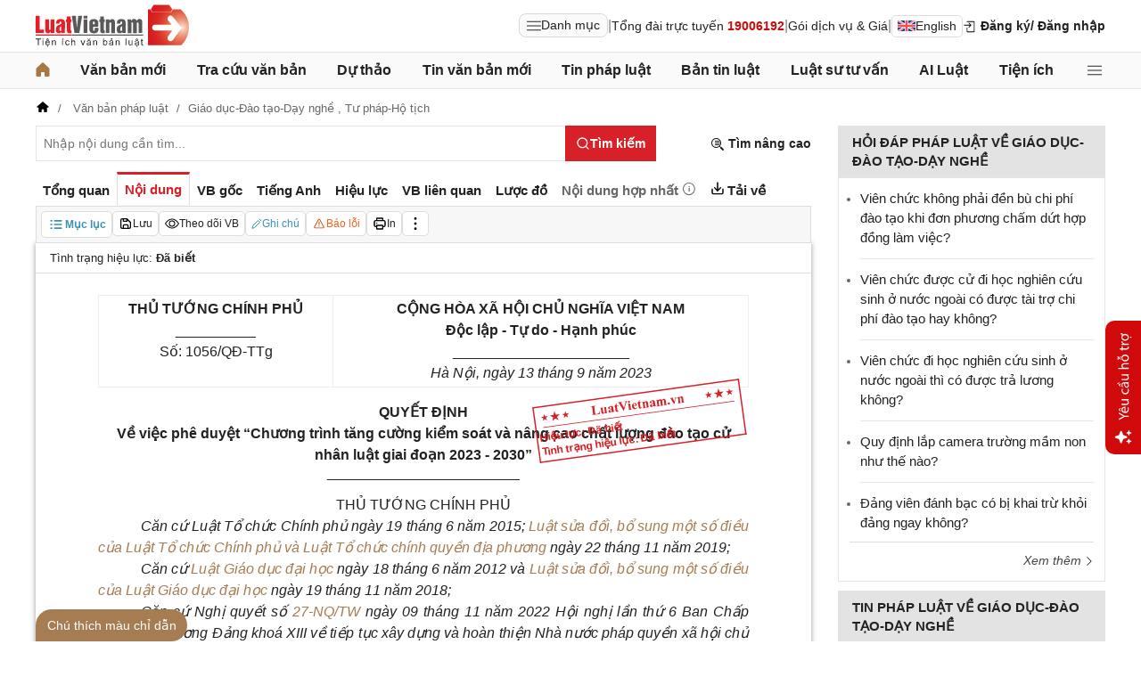

--- FILE ---
content_type: text/html; charset=utf-8
request_url: https://luatvietnam.vn/giao-duc/quyet-dinh-1056-qd-ttg-2023-chuong-trinh-kiem-soat-va-nang-cao-chat-luong-dao-tao-cu-nhan-luat-267058-d1.html
body_size: 52071
content:
<!DOCTYPE html>
<html lang="vi">
<head>
    <meta charset="utf-8" />
    <meta name="viewport" content="width=device-width, initial-scale=1, maximum-scale=1, user-scalable=no">
    <title>Quyết định 1056/QĐ-TTg 2023 nâng cao chất lượng đào tạo cử nhân luật</title>
    <meta name=description content="Ngày 13/9/2023, Thủ tướng Chính phủ ban hành Quyết định 1056/QĐ-TTg về việc phê duyệt "Chương trình tăng cường kiểm soát và nâng cao chất lượng đào tạo cử nhân luật giai đoạn 2023-2030"">
    <meta name=keywords content="Quyết định 1056/QĐ-TTg, chương trình kiểm soát và nâng cao chất lượng đào tạo cử nhân luật">
    <link rel=canonical href="https://luatvietnam.vn/giao-duc/quyet-dinh-1056-qd-ttg-2023-chuong-trinh-kiem-soat-va-nang-cao-chat-luong-dao-tao-cu-nhan-luat-267058-d1.html">
    
        <meta name="robots" content="index,follow,noydir,noodp" />
    <link rel="image_src" href="https://cdn.luatvietnam.vn/ImageDocs/quyet-dinh-1056-qd-ttg-267058.jpg" />
    <meta property="fb:pages" content="1929419300682424" />
    <meta property="fb:app_id" content="117134849575084" />
    <meta property="article:author" content="https://www.facebook.com/LuatVietnam.vn" />
    <meta property="og:site_name" content="LuatVietnam" />
    <meta property="og:type" content="website" />
    <meta property="og:url" content="https://luatvietnam.vn/giao-duc/quyet-dinh-1056-qd-ttg-2023-chuong-trinh-kiem-soat-va-nang-cao-chat-luong-dao-tao-cu-nhan-luat-267058-d1.html" />
    <meta property="og:locale" content="vi_VN" />
    <meta property="og:title"
        content="Quyết định 1056/QĐ-TTg 2023 nâng cao chất lượng đào tạo cử nhân luật" />
    <meta property="og:description"
        content="Ngày 13/9/2023, Thủ tướng Chính phủ ban hành Quyết định 1056/QĐ-TTg về việc phê duyệt "Chương trình tăng cường kiểm soát và nâng cao chất lượng đào tạo cử nhân luật giai đoạn 2023-2030"" />
    <meta property="og:image" content="https://cdn.luatvietnam.vn/ImageDocs/quyet-dinh-1056-qd-ttg-267058.jpg" />
    <meta property="og:image:secure_url"
        content="https://cdn.luatvietnam.vn/ImageDocs/quyet-dinh-1056-qd-ttg-267058.jpg" />
    <meta property="og:image:width" content="600" />
    <meta property="og:image:height" content="300" />
    <meta property="og:caption" content="Quyết định 1056/QĐ-TTg 2023 nâng cao chất lượng đào tạo cử nhân luật" />
    <meta name="copyright" content="Copyright © 2000 - 2026 by luatvietnam.vn" />
    <meta name="author" content="LuatVietnam" />
    <meta name="language" content="vietnamese" />
    <link rel="shortcut icon" href="https://cdn2.luatvietnam.vn/images/favicon.ico" type="image/x-icon" />
        <style>body { margin: 0px; padding: 0px; line-height: 1.5; color: rgb(34, 34, 34); font-family: arial, sans-serif; font-size: 14px; text-rendering: optimizespeed; }
a { color: rgb(34, 34, 34); text-decoration: none; }
a:hover { color: rgb(128, 88, 39); }
img { border: 0px; max-width: 100%; }
svg { border: 0px; outline: 0px; vertical-align: middle; }
svg:focus { border: 0px; outline: 0px; }
h1, h2, h3, h4, h5, h6 { margin: 0px; padding: 0px; font-weight: bold; line-height: 1.4; }
p, figure, figcaption, blockquote, caption, fieldset, embed, object, applet, canvas, caption, iframe, strike, time, video { border: 0px; margin: 0px; padding: 0px; }
strong { font-weight: bold; }
p { color: rgb(34, 34, 34); }
* { box-sizing: border-box; }
::after, ::before { box-sizing: border-box; }
.fsize { color: rgb(133, 134, 138); font-size: 16px; }
.btn_en { border: 1px solid rgb(221, 221, 221); padding: 1px 6px; border-radius: 5px; display: inline-flex; gap: 8px; align-items: center; }
.btn_en img { height: 12px; }
.icbell { background: rgb(208, 10, 10); position: absolute; right: -8px; top: 0px; margin-top: -4px; display: inline-block; padding: 0.25em 0.4em; font-size: 75%; font-weight: 500; line-height: 1; text-align: center; border-radius: 0.6rem; color: rgb(255, 255, 255); }
@keyframes animateright { 
  0% { right: -400px; opacity: 0; }
  100% { right: 0px; opacity: 1; }
}
.user-acount-login { font-weight: bold; color: rgb(128, 88, 39); white-space: nowrap; text-overflow: ellipsis; overflow: hidden; font-size: 13px; display: inline-block; max-width: 80px; padding-right: 16px; }
.header { float: left; width: 100%; position: relative; border-bottom: 1px solid rgb(230, 230, 230); background: rgb(255, 255, 255); padding: 5px 0px; }
.header-logo { display: inline-block; vertical-align: middle; }
.header-logo a { display: inline-block; }
.header-logo img { display: inline-block; height: 48px; width: 172px; vertical-align: middle; }
.header-right { position: relative; display: inline-flex; align-items: center; gap: 12px; z-index: 99; }
.all-menu1 { display: inline-flex; border: 1px solid rgb(215, 216, 217); padding: 2px 8px; border-radius: 8px; background: rgb(250, 250, 250); cursor: pointer; align-items: center; gap: 8px; }
.all-menu1:hover, .all-menu1.active { background: rgb(235, 235, 235); }
.login-dropdown { display: inline-block; vertical-align: middle; }
.lvn-item { display: inline-flex; gap: 12px; align-items: center; }
.lvn-item-login { display: inline-flex; align-items: center; gap: 10px; }
.btn-login { display: inline-block; cursor: pointer; font-weight: bold; }
.lvn-item-text { display: inline-block; position: relative; }
.ul-service{position:absolute;left:-90px;padding-top:7px;z-index:99;display:none}
.ul-service ul{float:left;margin:0;background:#fff;box-shadow:0 0 15px 0 rgba(0,0,0,.3);border-radius:4px;padding:8px 16px;width:270px}
.ul-service li{list-style:inside;padding:6px 0;font-size:14px}
.thumb-user { position: relative; }
.btn-thongbao { cursor: pointer; height: 24px; width: 24px; display: grid; place-items: center; position: relative; top: 3px; }
.btn-user-login { display: flex; cursor: pointer; position: relative; gap: 10px; align-items: center; }
.ic-userdown { border-color: rgb(34, 34, 34) transparent transparent; border-style: solid; border-width: 6px 4px 0px; display: inline-block; vertical-align: middle; position: absolute; right: 0px; top: 9px; }
.avata-user { display: inline-block; width: 24px; height: 24px; border-radius: 100%; vertical-align: middle; }
.name-user-text { font-size: 14px; margin-bottom: 2px; font-weight: bold; white-space: nowrap; text-overflow: ellipsis; overflow: hidden; color: rgb(166, 121, 66); max-width: 100px; padding-right: 12px; position: relative; }
.btn-pushbar-close { height: 40px; width: 40px; line-height: 40px; padding: 0px; margin: 0px; border: 0px; background: 0px center; position: absolute; left: 6px; text-align: center; top: 9px; cursor: pointer; font-size: 30px; }
.btn-link-search { float: right; font-weight: bold; position: relative; margin-top: 10px; }
.nav-lvn { width: 100%; float: left; background: rgb(250, 250, 250); border-bottom: 1px solid rgb(230, 230, 230); margin-bottom: 12px; }
.nav-main { position: relative; max-width: 1200px; margin: 0px auto; }
.menu-bar { padding: 0px; display: flex; justify-content: space-between; margin: 0px auto; }
.menu-bar ul, .menu-bar li { padding: 0px; margin: 0px; list-style-type: none; }
.menu-bar li { position: relative; }
.menu-bar > li { margin-right: 12px; position: relative; font-weight: 400; color: rgb(34, 34, 34); transition-duration: 200ms; transition-property: color; transition-timing-function: cubic-bezier(0.7, 1, 0.7, 1); }
.menu-bar > li:last-child { margin-right: 0px; }
.menu-bar > li > a { display: block; padding: 8px 0px; font-size: 16px; font-weight: bold; }
.menu-bar ul { display: none; background: rgb(255, 255, 255); width: 230px; position: absolute; z-index: 99; box-shadow: rgba(0, 0, 0, 0.5) 5px 5px 10px 0px; padding: 16px; border-radius: 8px; border-top: 1px solid rgb(166, 121, 66); }
.menu-bar ul a { display: block; padding: 6px 0px; }
.menu-bar > li:hover > ul { display: block; }
.menu-bar svg { vertical-align: middle; display: inline-block; position: relative; top: -2px; }
.menu-bar > li > a:hover, .menu-bar > li > a.active { color: rgb(166, 121, 66); }
.ic-enlg { height: 12px; width: 16px; border-radius: 4px; margin-left: 5px; }
.all-menu2 { cursor: pointer; width: 24px; height: 24px; position: relative; top: 10px; display: grid; place-items: center; }
.all-menu2 svg:hover path, .all-menu2.active svg path { fill: rgb(166, 121, 66); }
.menu-mega { display: none; position: absolute; z-index: 99; background: rgb(255, 255, 255); width: 100%; padding: 16px; border-radius: 8px; border-top: 1px solid rgb(166, 121, 66); box-shadow: rgba(0, 0, 0, 0.18) 0px 4px 8px 0px; }
.menu-mega-head { border-bottom: 1px solid rgb(162, 163, 166); padding-bottom: 8px; width: 100%; float: left; }
.close-menu-mega { float: right; font-size: 16px; position: absolute; right: 16px; top: 13px; text-align: center; cursor: pointer; }
.menu-mega-title { color: rgb(133, 134, 138); text-transform: uppercase; font-size: 16px; }
.menu-mega-content { display: flex; float: left; width: 100%; max-height: 80vh; overflow: auto; scrollbar-width: thin; scrollbar-color: rgb(224, 224, 224) rgb(250, 250, 250); }
.menu-mega-right { float: right; width: 22%; background: rgb(250, 250, 250); padding: 16px; }
.menu-mega-left { float: left; width: 78%; border-right: 1px solid rgb(162, 163, 166); }
.row-mega { width: 100%; float: left; border-bottom: 1px solid rgb(162, 163, 166); padding: 16px 0px; }
.row-mega:last-child { border-bottom: 0px; padding-bottom: 0px; }
.col-menuvb { float: left; width: 22%; }
.col-menunew { width: 22%; float: left; }
.col-menulinhvuc { width: 56%; float: left; padding: 0px 16px; }
.mega-title { font-size: 16px; width: 100%; float: left; font-weight: bold; color: rgb(214, 17, 24); margin-bottom: 12px; }
.mega-title a { color: rgb(214, 17, 24); }
.ul-menu-mega { font-size: 14px; width: 100%; float: left; margin: 0px; padding: 0px; }
.ul-menu-mega li { list-style: none; margin-bottom: 6px; }
.ul-menu-mega li:last-child { margin-bottom: 0px; }
.ul-menu-list { display: grid; width: 100%; gap: 6px 8px; grid-template-columns: repeat(2, 1fr); margin: 0px; padding-left: 24px; font-size: 14px; }
.search-menulvvb { width: 100%; float: left; position: relative; margin-bottom: 16px; }
.div-menu-list { width: 100%; float: left; }
.input.input-menulvvb { width: 100%; padding-right: 40px; height: 36px; border-radius: 5px; font-size: 14px; }
.btn-menulvvb { position: absolute; right: 0px; top: 0px; width: 36px; height: 36px; display: grid; place-items: center; cursor: pointer; z-index: 1; }
.ul-menu-list2 { margin: 0px; width: 100%; float: left; padding-left: 24px; font-size: 14px; }
.ul-menu-list2 li { margin-bottom: 7px; }
.mega-title2 { width: 100%; float: left; margin-bottom: 12px; font-size: 14px; font-weight: bold; }
.more-menu { width: 100%; float: left; margin-top: 10px; border-top: 1px solid rgb(215, 216, 217); padding-top: 10px; }
.btn-more-menu { display: inline-block; font-size: 14px; color: rgb(133, 134, 138); cursor: pointer; }
.btn-more-menu:hover { color: rgb(166, 121, 66); }
.col-menuvb2 { width: 25%; float: left; padding-right: 16px; }
.col-menuvb2:last-child { padding-right: 0px; }
.row-menu1 { padding: 8px 0px; float: left; width: 100%; border-bottom: 1px solid rgb(215, 216, 217); }
.row-menu1:last-child { border-bottom: 0px; }
.row-menu1 > a { color: rgb(214, 17, 24); font-size: 16px; font-weight: bold; }
.row-menu2 { padding: 10px 0px; float: left; width: 100%; }
.row-menu2 > a { color: rgb(214, 17, 24); font-size: 16px; font-weight: bold; }
.iconnew { margin-left: 5px; }
.icon-appstore { display: inline-block; }
.icon-appstore img { display: inline-block; height: 36px; vertical-align: middle; }
.text-appstore { width: 64px; display: inline-block; }
.link-socal { margin-right: 12px; }
.svguser { margin-right: 5px; position: relative; top: 1px; margin-left: 10px; float: left; }
.link-color { color: rgb(128, 88, 39); cursor: pointer; }
.main { float: left; width: 100%; position: relative; }
.main-header { max-width: 1200px; margin: auto; position: relative; display: flex; width: 100%; justify-content: space-between; align-items: center; }
.main-content { max-width: 1200px; margin: auto; }
.content-left { width: 75%; padding-right: 30px; float: left; position: relative; }
.sidebar-overlay { visibility: hidden; position: fixed; inset: 0px; opacity: 0; background: rgb(0, 0, 0); z-index: 9999; transform: translateZ(0px); }
.sidebar-default { background-color: rgb(255, 255, 255); width: 0px; transform: translate3d(-280px, 0px, 0px); position: relative; display: block; min-height: 100%; overflow: hidden auto; border: 0px; transition: 0.5s cubic-bezier(0.55, 0, 0.1, 1); }
.sidebar-fixed-left, .sidebar-fixed-right, .sidebar-stacked { position: fixed; top: 0px; bottom: 0px; z-index: 99991; }
.sidebar-fixed-left { left: 0px; box-shadow: rgba(0, 0, 0, 0.35) 2px 0px 15px; }
.section-content { float: left; width: 100%; position: relative; }
.table { border-collapse: collapse; border-spacing: 0px; width: 100%; }
.table td, .table th { padding: 6px 8px; border-top: 1px solid rgb(224, 224, 224); }
.table-bordered, .table-bordered td, .table-bordered th { border: 1px solid rgb(224, 224, 224); }
.form-group { float: left; width: 100%; position: relative; margin-bottom: 16px; display: table; }
.form-control { width: 100%; float: left; position: relative; }
.input, .select, .textarea, .button { font-family: arial, sans-serif; font-size: 14px; font-weight: 400; line-height: inherit; outline: 0px; }
.input, .select { height: 40px; padding: 0px 8px; }
.input, .select, .textarea { display: inline-block; border: 1px solid rgb(230, 230, 230); margin: 0px; box-shadow: none; appearance: none; }
.input:focus, .select:focus, .textarea:focus { border: 1px solid rgb(234, 234, 234); outline: 0px; box-shadow: rgba(0, 0, 0, 0.075) 0px 1px 1px inset, rgba(255, 255, 255, 0.6) 0px 0px 8px; transition: border-color 0.15s ease-in-out, box-shadow 0.15s ease-in-out; }
.text-center { text-align: center; }
.color-red { color: rgb(208, 10, 10); }
.color-orange { color: rgb(242, 101, 34); }
.breadcrumb { float: left; width: 100%; color: rgb(102, 102, 102); margin-bottom: 10px; white-space: nowrap; text-overflow: ellipsis; overflow: hidden; font-size: 13px; }
.breadcrumb a { display: contents; color: rgb(102, 102, 102); }
.breadcrumb a:not([class="fields"]) + a:not([class="fields"])::before { padding: 0px 5px; color: rgb(102, 102, 102); content: "/ "; }
.svg-home-crumb { position: relative; top: -3px; }
.post-list { border: 1px solid rgb(230, 230, 230); padding: 12px; width: 100%; float: left; }
.post-grid { display: grid; }
.figure-thumbnail { margin-bottom: 12px; display: block; position: relative; }
.thumbnail { display: block; overflow: hidden; height: 0px; position: relative; width: 100%; background: rgb(242, 242, 242); }
.image { display: block; position: absolute; top: 0px; left: 0px; width: 100%; height: 100%; object-position: center center; }
.thumb5x3 { padding-bottom: 60%; }
.thumb-l80 { float: left; width: 80px; margin-right: 16px; margin-bottom: 0px; }
.font-bold { font-weight: bold; }
.body-hidden { overflow: hidden; }
.popup-bg { background: rgba(0, 0, 0, 0.6); position: fixed; display: none; z-index: 99999; height: 100%; width: 100%; inset: 0px; overflow: hidden auto; align-items: flex-start; justify-content: center; }
.popup-wrapper, .popup-wrapper2 { width: 100%; max-width: 430px; position: absolute; top: 50%; left: 50%; transform: translateX(-50%) translateY(-50%); }
.popup-body { position: relative; float: left; width: 100%; background: rgb(255, 255, 255); box-shadow: rgba(0, 0, 0, 0.16) 0px 2px 5px 0px, rgba(0, 0, 0, 0.12) 0px 2px 10px 0px; }
.close-popup { position: absolute; right: -12px; top: -12px; z-index: 999; width: 30px; height: 30px; text-align: center; cursor: pointer; border-radius: 100%; background: rgb(128, 88, 39); color: rgb(255, 255, 255); font-size: 24px; line-height: 30px; }
.close-popup i { font-size: 10px; line-height: 30px; }
.popup-content { float: left; width: 100%; }
.target-hidden { display: none !important; }
[data-tab-content] { display: none; }
.active[data-tab-content] { display: block; }
.tab-content { width: 100%; float: left; }
.sidebar-300 { width: 25%; position: relative; float: right; }
.sidebar { float: left; width: 100%; margin-bottom: 10px; }
.sidebar-header { float: left; width: 100%; position: relative; }
.sidebar-content { float: left; width: 100%; position: relative; }
.post-news-sb { width: 100%; float: left; padding-bottom: 6px; border-bottom: 1px solid rgb(221, 221, 221); margin-bottom: 12px; }
.div-themthem { width: 100%; float: left; text-align: right; border-top: 1px solid rgb(221, 221, 221); margin-top: 10px; padding-top: 10px; font-size: 14px; font-style: italic; }
.div-themthem a { color: rgb(68, 68, 68); }
.ul-list { float: left; width: 100%; padding: 0px 0px 0px 12px; margin: 0px; font-size: 17px; }
.ul-list li { padding: 12px 0px; border-bottom: 1px solid rgb(230, 230, 230); color: rgb(102, 102, 102); font-size: 14px; }
.ul-list li:last-child { padding-bottom: 0px; border-bottom: 0px; }
.ul-list li:first-child { padding-top: 0px; }
.ul-list li a { font-size: 15px; }
.heading-sb { background: rgb(227, 227, 227); padding: 8px 16px; text-transform: uppercase; font-size: 15px; font-weight: bold; }
.title-sb { font-size: 15px; padding-bottom: 6px; }
.p16 { font-size: 15px; font-weight: bold; }
.p13 { font-size: 13px; }
.timeline-head { width: 100%; float: left; }
.timeline-content { float: left; width: 100%; overflow-y: auto; max-height: 590px; border: 1px solid rgb(221, 221, 221); scrollbar-width: thin; padding: 16px; scrollbar-color: rgb(224, 224, 224) transparent; }
[data-role="backtotop"] { background-color: rgb(189, 189, 189); position: fixed; bottom: 70px; right: 10px; z-index: 999; border-radius: 100%; height: 40px; width: 40px; line-height: 40px; text-align: center; display: none; color: rgb(255, 255, 255); cursor: pointer; }
[data-role="backtotop"]:hover { background-color: rgb(128, 88, 39); color: rgb(255, 255, 255); }
.color-dark { color: rgb(102, 103, 119); }
.color-law { color: rgb(128, 88, 39); }
.section-search { float: left; width: 100%; position: relative; margin-bottom: 12px; }
span[data-toggle-target] { cursor: pointer; }
.btn-search-lvn { border: 1px rgb(215, 32, 39); font-size: 14px; }
.iconlvn-remove { display: inline-block; width: 14px; height: 14px; position: relative; }
.iconlvn-remove::before, .iconlvn-remove::after { content: ""; position: absolute; top: 0px; left: 6px; width: 2px; height: 14px; background: rgb(255, 255, 255); }
.iconlvn-remove::before { transform: rotate(45deg); }
.iconlvn-remove::after { transform: rotate(-45deg); }
#authPopup ._iframe { width: 100%; }
@keyframes spinner-rotate { 
  0% { transform: rotate(0deg); }
  100% { transform: rotate(360deg); }
}
._iframe { float: left; width: 100%; min-height: 350px; }
#authPopup ._iframe { transition: height 0.3s ease-in-out; }
img[data-src] { opacity: 0; transform: scale(1.05); filter: blur(8px); transition: opacity 0.6s ease-out, transform 0.6s ease-out, filter 0.6s ease-out; will-change: opacity, transform, filter; }
.loading-overlay { position: absolute; top: 0px; left: 0px; width: 100%; height: 100%; background-color: rgba(255, 255, 255, 0.8); align-items: center; display: flex; justify-content: center; z-index: 1; transition: opacity 0.3s; }
#authPopup .loading-spinner { border-width: 4px; border-style: solid; border-color: rgba(0, 0, 0, 0.1) rgba(0, 0, 0, 0.1) rgba(0, 0, 0, 0.1) rgb(51, 51, 51); border-image: initial; border-radius: 50%; width: 40px; height: 40px; animation: 1s linear 0s infinite normal none running spin; }
@keyframes spin { 
  0% { transform: rotate(0deg); }
  100% { transform: rotate(360deg); }
}
._iframe { float: left; width: 100%; min-height: 350px; }
.is-loading { position: relative; }
.w-popbackground { background: rgba(0, 0, 0, 0.6); position: fixed; z-index: 9999; height: 100%; width: 100%; inset: 0px; }
.w-popauto { margin: auto; max-width: 600px; width: 90%; position: absolute; top: 50%; left: 50%; transform: translateX(-50%) translateY(-50%); }
.w-popmain { width: 100%; float: left; background: rgb(255, 255, 255); border-radius: 10px; overflow: hidden; }
.w-pophead { text-align: center; padding: 16px; width: 100%; float: left; }
.w-popcontent1 { width: 100%; float: left; }
.w-po-title { font-size: 18px; font-weight: bold; }
.popup-wrapper.popup-phantich .popup-body { box-shadow: none; }
.wrapper-phantichvb { width: 100%; float: left; padding: 24px; }
.entry-phan-tich.right * { font-size: 14px !important; font-family: arial, sans-serif !important; }
.dropdown-wrapper.wrapper-full { width: 100%; top: 36px; }
.li-chuong.dropdown_active5 * { font-weight: 700 !important; color: rgb(166, 121, 66) !important; }
.body-vbsongngu { border: 1px solid rgb(221, 221, 221); padding: 16px; line-height: 1.6; font-size: 14px; height: 69vh; overflow-y: auto; scrollbar-width: thin; position: relative; scrollbar-color: rgb(224, 224, 224) transparent; }
.body-vbsongngu * { font-size: 14px; }
.body-vbsongngu::-webkit-scrollbar { width: 8px; background-color: rgb(249, 249, 249); }
.body-vbsongngu::-webkit-scrollbar-thumb { background: rgb(224, 224, 224); }
.body-vbsongngu p { margin: 8px 0px; }
.the-document-entry [id^="demuc"] { scroll-margin-top: 120px; }
.the-document-body.ptvb { position: relative; }
.the-document-vbl { padding: 20px; width: 100%; float: left; }
.the-document-entry { padding: 16px 70px; float: left; width: 100%; }
.tag-link { color: rgb(166, 124, 82); }
.the-document-item { background: rgb(247, 247, 247); padding: 5px; border: 1px solid rgb(221, 221, 221); display: flex; gap: 5px; }
.the-document { float: left; width: 100%; border-bottom: 1px solid rgb(68, 68, 68); margin-bottom: 30px; }
.the-document-header { float: left; width: 100%; }
.the-document-title { font-size: 20px; margin-bottom: 16px; }
.the-document-body { font-size: 16px; line-height: 1.5; float: left; width: 100%; word-break: break-word; }
.the-document-body * { font-size: 16px !important; line-height: 1.5; }
.the-document-body h2 { margin: 8px 0px; font-size: 18px; }
.the-document-body h3 { margin: 8px 0px; font-size: 17px; }
.the-document-body h4 { margin: 8px 0px; font-size: 16px; }
.the-document-body h5 { margin: 8px 0px; font-size: 16px; }
.the-document-body.doc-summary p { margin: 10px 0px; }
.the-document-body a { color: rgb(166, 124, 82); }
.the-document-body table { word-break: normal; }
.the-document-body table td { padding: 3px; }
.the-document-heading { font-size: 16px; float: left; width: 100%; text-transform: uppercase; margin-bottom: 16px; }
.div-table { width: 100%; float: left; font-size: 14px; margin-bottom: 24px; }
.bg-f7f7f7 { background: rgb(247, 247, 247); }
.div-table td { width: 25%; }
.tooltip-1 { display: inline-block; }
.ic-tooltip-1 { margin-left: 3px; position: relative; top: -2px; }
.tooltip-content-1 { display: none; margin-top: -5px; position: absolute; z-index: 9999; min-width: 96px; padding-top: 5px; text-align: left; }
.tooltip-text-1 { font-size: 14px; box-shadow: rgba(0, 0, 0, 0.25) 0px 2px 6px; background-color: rgb(255, 255, 255); width: 100%; color: rgb(34, 34, 34); float: left; padding: 12px; cursor: initial; position: relative; }
.tooltip-text-1.fix-backg { background: rgb(255, 248, 228); }
.tooltip-text-1 p { padding: 3px 0px; }
.tooltip-1:hover .tooltip-content-1 { display: block; }
.tooltip-content-1.fix-w430 { width: 430px; }
.the-tab-panel { width: 100%; float: left; position: relative; }
.ul-tab-document { display: flex; padding: 0px; margin: 0px; }
.tab-item-doc { list-style: none; padding: 6px 8px; font-size: 15px; font-weight: bold; cursor: pointer; border-top: 3px solid rgb(255, 255, 255); display: inline-flex; justify-content: center; align-items: center; text-align: center; }
.tab-item-doc:hover { color: rgb(166, 124, 82); }
.tab-item-doc.active { color: rgb(215, 32, 39); border-width: 3px 1px 1px; border-style: solid; border-color: rgb(215, 32, 39) rgb(221, 221, 221) rgb(247, 247, 247); }
.tab-content.box-shadow { margin-bottom: 30px; box-shadow: rgb(153, 153, 153) 0px 0px 6px 0px; }
.document-item:last-child { margin-right: 0px; }
.btn-doc { border-radius: 5px; text-align: center; font-size: 12px; padding: 4px 6px; cursor: pointer; background: rgb(255, 255, 255); border: 1px solid rgb(221, 221, 221); display: flex; align-items: center; justify-content: center; gap: 4px; min-height: 28px; }
.btn-doc:hover { background: rgb(255, 255, 255); }
.btn-doc.color-orange { color: rgb(242, 101, 34); }
.doc-mucluc { font-weight: bold; color: rgb(55, 146, 180); }
.doc-so-sanhvb { font-weight: bold; color: rgb(215, 32, 39); background: rgb(255, 255, 255); }
.btn-doc:hover { color: rgb(166, 124, 82); }
.btndoc-more.tooltip-1 { position: relative; }
.tooltip-content-1.w-navtip { width: 230px; right: 0px; }
.ul-navtip { margin: 0px; padding: 0px; }
.ul-navtip li { list-style: none; border-bottom: 1px solid rgb(221, 221, 221); padding: 10px 16px; }
.tooltip-nav { padding: 0px; background: rgb(255, 255, 255); box-shadow: rgba(0, 0, 0, 0.25) 0px 2px 6px; }
.mr-12 { margin-right: 12px; }
.svg-down { margin-right: 3px; position: relative; top: -3px; }
.svg-mix { position: relative; top: -3px; }
.row-status { padding: 6px 16px; float: left; width: 100%; border-bottom: 1px solid rgb(221, 221, 221); }
.item-status { display: inline-block; margin-right: 16px; position: relative; font-size: 13px; }
.item-status:last-child { margin-right: 0px; }
.the-document-body.max-height { max-height: 720px; overflow: hidden; }
.download-files { width: 100%; float: left; margin-top: 16px; font-size: 16px; }
.color-error { color: rgb(202, 65, 0); }
.tooltip-button { position: relative; display: inline-block; }
.tooltip-chidan * { font-size: 14px !important; }
.fix_docquyen { position: relative; }
.khung_docquyen { position: absolute; right: 0px; z-index: 1; top: 100px; width: 244px; height: 99px; }
.img-bgdocquyen { position: absolute; left: 0px; top: 0px; width: 244px; height: 99px; }
.text_docquyen { transform: rotate(-8deg); position: relative; top: 40px; line-height: 1.4; padding: 5px 10px; height: 45px; color: rgb(216, 29, 34); font-size: 12px; overflow: hidden; font-weight: bold; }
.the-document-body blockquote { margin-left: 48px; border-left: 3px solid rgb(204, 204, 204); padding-left: 16px; }
.main-tab { display: flex; flex-direction: column; }
.layout-download { display: grid; gap: 24px; grid-template-columns: repeat(2, 1fr); }
.list-download { float: left; width: 100%; margin-bottom: 24px; padding-right: 24px; position: relative; padding-left: 48px; font-size: 15px; }
.ic-download-vb { position: absolute; left: 0px; top: -5px; height: 28px; width: 28px; }
.list-head { font-size: 16px; float: left; width: 100%; margin-bottom: 24px; position: relative; }
.note-download { float: left; width: 100%; color: rgb(102, 102, 102); font-size: 14px; font-style: italic; }
.li-hide { display: none; }
.tooltip-content-1.fix-tooltipmix { margin-top: -10px; width: 400px; }
.tooltip-text-1.fix-tooltipmix { font-size: 14px; font-weight: normal; line-height: 1.4; background: rgb(255, 248, 228); border: 1px solid rgb(253, 198, 137); }
.tooltip-text-1.fix-tooltipmix p { padding: 3px 0px; }
.box-text-content { margin-bottom: 5px; overflow: hidden; display: -webkit-box; -webkit-box-orient: vertical; font-style: italic; }
.the-document-heading.fixhead { margin-bottom: 24px; border-bottom: 1px solid rgb(221, 221, 221); padding-bottom: 12px; }
.toc-head-doc { float: left; width: 100%; background: rgb(166, 124, 82); font-size: 16px; padding: 8px 16px; color: rgb(255, 255, 255); font-weight: bold; text-transform: uppercase; }
.toc-document { float: left; width: 100%; padding: 4px 16px; background: rgb(255, 253, 242); min-height: 400px; }
.toc-document .item-article { cursor: pointer; }
.close-popup.fixmg0 { right: 4px; top: 4px; }
.main-popup { max-width: 1200px; margin: auto; position: relative; }
.popup-wrapper.popup-mucluc { max-width: 72.5%; width: 90%; top: 20%; left: 0px; transform: translateX(0px) translateY(10%); }
.document-height { max-height: 65vh; scrollbar-width: thin; overflow-y: auto; scrollbar-color: rgb(224, 224, 224) transparent; }
.tab-panel { display: flex; }
.m-mucluc { background: rgb(236, 236, 236); color: rgb(0, 128, 128); padding: 0px 6px; display: none; font-weight: bold; cursor: pointer; border-radius: 5px; height: 32px; line-height: 32px; position: relative; white-space: nowrap; top: 4px; }
.bg-mm { float: left; height: 12px; width: 12px; background: rgb(255, 248, 143); border: 1px solid rgb(234, 226, 137); margin-right: 8px; position: relative; top: 5px; }
.bgthaythe { background: rgb(129, 0, 221); border: 1px solid rgb(104, 68, 147); }
.bghuongdan { background: rgb(0, 128, 0); border: 1px solid rgb(0, 140, 111); }
.bgcum { background: rgb(255, 255, 255); border: 1px solid rgb(255, 255, 255); }
.bgbaibo { background: rgb(202, 202, 202); border: 1px solid rgb(188, 187, 188); }
.bgbinhluan { background: rgb(219, 229, 241); border: 1px solid rgb(177, 201, 234); }
.text-grid { display: grid; }
.text_docquyen * { font-size: 12px !important; }
div[class^="docitem"] { margin: 8px 0px; }
.tooltip-content-1.w-tip-r { width: 180px; border-radius: 8px; right: 0px; background: rgb(255, 255, 255); box-shadow: rgba(0, 0, 0, 0.16) 0px 2px 5px 0px, rgba(0, 0, 0, 0.12) 0px 2px 10px 0px; }
.document-tip { position: relative; }
.document-tip-r { position: absolute; right: -32px; }
.btn-tip-r { width: 24px; height: 24px; display: inline-block; cursor: pointer; text-align: center; color: rgb(102, 102, 102); line-height: 24px; }
.bg-theo-doi { background: rgb(51, 115, 255); border-radius: 3px; color: rgb(255, 255, 255); padding: 1px 3px; font-weight: bold; position: relative; top: -2px; margin-left: 5px; cursor: pointer; display: inline-block; font-size: 11px !important; }
.item-tools-hd { margin-right: 16px; display: inline-block; }
.line-through { color: rgb(129, 0, 221); text-decoration: line-through; }
.select-cdx { border: 1px solid rgb(224, 224, 224); border-radius: 4px; position: relative; font-size: 13px; width: 66px; max-width: 380px; font-family: arial, sans-serif; padding: 2px; background-color: rgb(242, 242, 242); }
@keyframes animation-layer-1 { 
  0% { transform: rotate(0deg); }
  8% { transform: rotate(0deg); }
  12% { transform: rotate(42deg); }
  16% { transform: rotate(-35deg); }
  20% { transform: rotate(0deg); }
  23% { transform: rotate(28deg); }
  26% { transform: rotate(-20deg); }
  29% { transform: rotate(0deg); }
  31% { transform: rotate(16deg); }
  33% { transform: rotate(-12deg); }
  35% { transform: rotate(0deg); }
  37% { transform: rotate(-6deg); }
  39% { transform: rotate(0deg); }
}
.item-hdsd-fix { position: relative; }
.tooltip-boxvb * { font-size: 14px !important; }
.tools-chidanvb { position: fixed; left: 0px; z-index: 999; bottom: 0px; width: 100%; }
.tools-chidanvb .main-content { position: relative; }
.btn-ctmcd { position: absolute; background: rgb(166, 124, 82); bottom: 0px; cursor: pointer; height: 36px; line-height: 36px; color: rgb(255, 255, 255); width: 170px; text-align: center; font-size: 14px; border-radius: 24px 24px 24px 0px; }
.rows-ctmcd { float: left; width: 100%; margin-bottom: 8px; }
.close-ctmcd { position: absolute; top: 0px; right: 0px; font-size: 24px; height: 24px; width: 24px; text-align: center; line-height: 24px; z-index: 9; cursor: pointer; }
.box-ctmcd { display: none; position: absolute; background-color: rgb(241, 241, 241); width: 100%; max-width: 870px; box-shadow: rgba(0, 0, 0, 0.2) 0px 8px 16px 0px; z-index: 1; bottom: 0px; padding: 12px; font-size: 14px; left: 0px; }
.list-download-sub1 { width: 100%; float: left; padding-left: 40px; position: relative; margin-bottom: 30px; overflow-y: auto; scrollbar-width: thin; }
.list-download-sub1::after { position: absolute; content: ""; width: 1px; background: rgb(221, 221, 221); top: 4px; left: 14px; bottom: 10px; }
.tab-tom-tat, .tab-vb-goc, .tab-tieng-anh, .tab-hieu-luc, .tab-vb-lien-quan, .tab-luoc-do, .tab-vietnamese, .tab-download { position: relative; }
.box_wg_vb2 { float: left; width: 100%; position: relative; }
.title_vb_mix2 { float: left; width: 100%; margin-bottom: 10px; }
.tievb2 { font-size: 15px; color: rgb(17, 139, 142); padding-top: 12px; font-weight: bold; }
.rows-mixvb { float: left; width: 100%; margin-bottom: 16px; }
.time-mixvb { width: 100%; float: left; margin-bottom: 10px; }
.time-mixvb-left { float: left; }
.a-time-mixvb-left { font-size: 14px; font-weight: bold; text-decoration: underline; cursor: pointer; }
.title-mixvb { width: 100%; float: left; }
.title-mixvb-post { font-size: 15px; color: rgb(166, 124, 82); }
.time-mixvb-post { font-size: 13px; color: rgb(102, 102, 102); font-style: italic; }
.timeline-head.div-mgb16 { margin-bottom: 16px; }
.bg-mix { border-radius: 4px; font-weight: bold; font-size: 12px; padding: 2px 4px; background: rgb(151, 108, 55); color: rgb(255, 255, 255); position: relative; top: -2px; }
.box-text-content { font-weight: normal; }
.box-text-content.hig-scrol { max-height: 250px; overflow-y: auto; scrollbar-width: thin; }
.row-head-status { padding: 4px 16px; float: left; width: 100%; border-bottom: 1px solid rgb(221, 221, 221); }
.btn-printdoc { cursor: pointer; display: inline-block; }
.tooltip-content-1.hover-none:hover { display: none; }
.div-data { width: 100%; float: left; }
.btn-popsupport { border-radius: 10px 0px 0px 10px; position: fixed; z-index: 9; right: 0px; width: 40px; overflow: hidden; color: rgb(255, 255, 255); height: 150px; top: 50%; cursor: pointer; }
.color-mix { color: rgb(166, 124, 82); }
.doclink { color: rgb(166, 124, 82); cursor: pointer; }
.search-home { width: 80%; position: relative; float: left; }
.input-search-lvn { width: 100%; padding-right: 135px; }
.text-clear { position: absolute; right: 115px; top: 13px; font-size: 10px; color: rgb(102, 102, 102); cursor: pointer; background: 0px center; border: 0px; outline: 0px; }
[data-role="search-suggest-input"]:placeholder-shown ~ .text-clear { display: none; }
.btn-search-lvn { position: absolute; right: 0px; padding: 0px 12px; height: 40px; z-index: 9; top: 0px; cursor: pointer; text-align: center; line-height: 40px; background: rgb(215, 32, 39); color: rgb(255, 255, 255); font-weight: bold; display: flex; gap: 6px; align-items: center; }
.search-box { box-shadow: rgba(0, 0, 0, 0.21) 0px 6px 6px; width: 80%; position: absolute; left: 0px; top: 48px; background: rgb(255, 255, 255); z-index: 99; display: none; }
.close-search-box { position: absolute; right: 10px; top: 14px; cursor: pointer; width: 24px; height: 24px; display: grid; place-items: center; }
.search-tab { width: 100%; float: left; border-bottom: 1px solid rgb(224, 224, 224); padding: 16px 16px 0px; }
.search-tab a { display: inline-block; position: relative; padding-bottom: 10px; margin-right: 24px; color: rgb(133, 134, 138); }
.search-tab a.active { color: rgb(237, 28, 36); font-weight: bold; border-bottom: 1px solid rgb(237, 28, 36); }
.search-content { width: 100%; float: left; max-height: 340px; overflow-y: auto; padding: 16px; scrollbar-width: thin; scrollbar-color: rgb(224, 224, 224) transparent; }
.color-cyan { color: rgb(55, 146, 180); }
.doc-vbl-heading { font-size: 18px; font-weight: bold; margin-bottom: 12px; }
.goidvlvn2-list:hover * { color: rgb(255, 255, 255); }
.goidvlvn2-list.active * { color: rgb(255, 255, 255); }
.goidvlvn2-list2.active * { color: rgb(255, 255, 255); }
.mg0 { margin-bottom: 0px; }
.toolbar { display: flex; gap: 5px; }
@keyframes fadePulse { 
  0% { opacity: 0.5; }
  50% { opacity: 1; }
  100% { opacity: 0.5; }
}
.fade-switch > * { opacity: 1; }
@keyframes toolbar-spinner { 
  100% { transform: rotate(360deg); }
}
@keyframes spinner-rotate { 
  0% { transform: rotate(0deg); }
  100% { transform: rotate(360deg); }
}
@keyframes stickyFadeIn { 
  0% { opacity: 0; transform: translateY(-10px); }
  100% { opacity: 1; transform: translateY(0px); }
}
@keyframes shimmer { 
  0% { background-position: -400px 0px; }
  100% { background-position: 400px 0px; }
}
@keyframes rotate { 
  100% { transform: rotate(360deg); }
}
@keyframes dash { 
  0% { stroke-dasharray: 1, 200; stroke-dashoffset: 0; }
  50% { stroke-dasharray: 90, 150; stroke-dashoffset: -35; }
  100% { stroke-dasharray: 90, 150; stroke-dashoffset: -124; }
}
.loading-spinner { width: 24px; height: 24px; display: inline-flex; align-items: center; justify-content: center; animation: 1.4s linear 0s infinite normal none running spinner-rotate; }
@keyframes spinner-rotate { 
  0% { transform: rotate(0deg); }
  100% { transform: rotate(360deg); }
}
@keyframes spinner-dash { 
  0% { stroke-dasharray: 1, 200; stroke-dashoffset: 0; }
  50% { stroke-dasharray: 90, 200; stroke-dashoffset: -45; }
  100% { stroke-dasharray: 90, 200; stroke-dashoffset: -135; }
}
.placeholder { display: inline-flex; align-items: center; justify-content: center; gap: 4px; position: relative; pointer-events: none; }
.placeholder .shimmer { display: inline-block; border-radius: 4px; background: linear-gradient(90deg, rgb(242, 242, 242) 25%, rgb(234, 234, 234) 50%, rgb(242, 242, 242) 75%) 0% 0% / 200% 100%; animation: 1.5s linear 0s infinite normal none running shimmer; width: 25px; height: 10px; vertical-align: middle; transform: none !important; position: static !important; }
@keyframes shimmer { 
  0% { background-position: 200% 0px; }
  100% { background-position: -200% 0px; }
}
@keyframes around { 
  0% { transform: rotate(0deg); }
  100% { transform: rotate(360deg); }
}
[data-role="account-area"].is-loading { pointer-events: none; user-select: none; position: relative; }
[data-role="account-area"].is-loading > * { visibility: hidden; }
[data-role="account-area"].is-loading::after { content: ""; position: absolute; inset: 0px; z-index: 1; border-radius: 6px; background: linear-gradient(90deg, rgb(240, 242, 245) 25%, rgb(228, 230, 235) 37%, rgb(240, 242, 245) 63%) 0% 0% / 400% 100%; animation: 1.4s ease-in-out 0s infinite normal none running account-skeleton; }
@keyframes account-skeleton { 
  0% { background-position: 100% 0px; }
  100% { background-position: -100% 0px; }
}
[data-role="account-area"] .icbell { display: inline-flex; align-items: center; justify-content: center; width: 22px; height: 16px; font-size: 11px; line-height: 1; border-radius: 999px; box-sizing: border-box; flex-shrink: 0; }
.popupRelate { cursor: pointer; }
.docitem-55, .docitem-56 { background: rgb(202, 202, 202); padding: 3px 0px; }
.center, .docitem-13, .text-center, .docitem-13 .popupRelate, .docitem-13 .popupRelate2 { text-align: center; }
.noidung_soanh * { font-size: 14px !important; color: rgb(34, 34, 34) !important; line-height: 1.5 !important; }
.docitem-binhluan { background: rgb(175, 221, 245); padding: 16px 32px; border-radius: 5px; font-style: italic; margin-bottom: 20px; position: relative; }
.the-document-body .docitem-binhluan p { margin: 0px; }
span.nhay1 { background: url("/images/nhay1.png") no-repeat; height: 12px; width: 16px; position: absolute; left: 10px; top: 20px; }
span.nhay2 { background: url("/images/nhay2.png") no-repeat; height: 12px; width: 16px; position: absolute; right: 12px; bottom: 16px; }
.the-document-body .docitem-binhluan p { margin: 0px; }
.the-article-body table { overflow: auto; max-width: 98% !important; border-collapse: initial !important; border: 0px !important; margin-left: 0px !important; }
.the-article-body table td, .the-article-body table th { border: 0px; }
.nd-bi-suadoi, .nd-suadoi * { font-family: Montserrat, sans-serif !important; }
.docitem-8 sup, .docitem-13 sup, .docitem-14 sup { padding: 0px; line-height: 0 !important; vertical-align: top !important; }
.div-data { width: 100%; float: left; }
.div-relatevb2 * { font-size: 14px !important; }
.bg_xam2, .docitem-55, .docitem-56 { background: rgb(202, 202, 202); padding: 3px 0px; color: rgb(34, 34, 34); }
.docitem-55 table *, .docitem-56 table * { background-color: rgb(202, 202, 202) !important; }
.docitem-5 { margin-top: 8px; }
.item-article { padding: 5px 0px; }
.popupRelate, .popupRelate2 { cursor: pointer; text-align: left; }
.bg_phantich { background: rgb(255, 186, 0); border-radius: 3px; color: rgb(255, 255, 255); padding: 2px 3px; font-weight: bold; position: relative; top: -2px; margin-left: 5px; cursor: pointer; display: inline-block; font-size: 11px !important; line-height: 1.6 !important; }
.dark-mode span, .dark-mode strong, .dark-mode td, .notification-content, .the-document-body p, .the-document-body span:not(.bg-ghi-chu):not(.bg-theo-doi-hieu-luc):not(.bg_phantich):not(.btn-taibieumau):not(.btn-taibieumaumix):not(.docitem-1):not(.docitem-2):not(.docitem-3):not(.docitem-13):not(.docitem-45):not(.docitem-46):not(.docitem-47):not(.docitem-49):not(.docitem-51):not(.docitem-53):not(.docitem-55):not(.docitem-57):not(.docitem-58):not(.docitem-61):not(.docitem-62):not(.icon-58):not(.nhay1):not(.nhay2):not(.bg-theo-doi):not(.bg-bosung):not(.bg-color1):not(.bg-color2):not(.bg-color3):not(.bg-color4):not(.bg-mix):not(.bg-tag-yellow):not(.bg-f7f7f7):not(.text-bosungcumtu):not(.text-xemndpc):not(.text-thaythecumtu):not(.text-binhluan):not(.text-baibocumtu):not(.text-huongdan), .user-info-content { background: 0px 0px !important; }
[data-role="doc-item-content-body"], [data-role="doc-item-content-mix-body"] { position: relative; }
.disable-click * { pointer-events: none !important; }
.disable-click .ndvb-item, .disable-click .ndvb-item * { pointer-events: auto !important; }
.m-chidan-body { width: 100%; float: left; max-height: 75vh; overflow-y: auto; }
.the-document-body table { display: block; width: 100% !important; overflow-x: auto; margin-bottom: 1rem; position: relative; }
.the-document-body table thead, .the-document-body table tbody, .the-document-body table tfoot { display: table; width: 100%; min-width: 100%; }
.the-document-body table td, .the-document-body table th { white-space: normal; word-break: break-word; min-width: 100px; box-sizing: border-box; }
.the-document-body table::before, .the-document-body table::after { content: none; display: none; width: 100%; text-align: center; font-size: 13px; font-weight: 500; color: rgb(102, 102, 102); background: rgb(249, 249, 249); padding: 10px; position: sticky; left: 0px; z-index: 5; box-sizing: border-box; }
.the-document-body table::before { top: 0px; border-bottom: 1px solid rgb(238, 238, 238); }
.the-document-body table::after { bottom: 0px; border-top: 1px solid rgb(238, 238, 238); }
@media (min-width: 769px) {
.the-document-body table::before, .the-document-body table::after { padding: 4px 10px; font-size: 12px; line-height: 1.4; color: rgb(85, 85, 85); }
.the-document-body table:has(td:nth-child(8))::before, .the-document-body table:has(th:nth-child(8))::before, .the-document-body table:has(td:nth-child(8))::after, .the-document-body table:has(th:nth-child(8))::after { display: block; content: "Giữ Shift (⇧) + Lăn chuột (🖱️) để xem hết nội dung"; }
}
.st0 { fill: rgb(253, 254, 254); }
.st1 { fill: rgb(1, 128, 199); }
.cat-box-title,.title-app{text-transform:uppercase;font-weight:700}.footer{background:#f3f3f3;float:left;width:100%;border-top:1px solid #dedede;padding-top:10px}.footer-content{float:left;width:100%;padding:15px 0}.footer-left{float:left;width:70%}.footer-right{float:right;width:25%}.footer-col3{float:left;width:33.33%;padding-right:24px}.cat-title{float:left;padding-bottom:8px;width:100%}.cat-box-title{font-size:15px;color:#231f20}.nav-bottom{float:left;width:100%;margin:0;padding:0}.nav-bottom>li{list-style:inside;padding:8px 0}.logo-footer{width:198px;height:54px}.footer-item2{float:left;width:100%;margin-bottom:20px}.hotline{float:left;margin-right:10px}.c50000{color:#c50000;font-size:15px}.font20px{font-size:20px}.mxh{float:left;margin-right:15px}.img-dmca,.img-qrcode{margin-right:16px;float:left}.mxh img{height:30px;width:30px}.appstore-badge img,.google-play-badge img{width:120px;height:36px}.title-app{font-size:15px;color:#231f20;padding-bottom:10px;position:relative;margin-bottom:16px}.title-app::before{position:absolute;left:0;height:2px;width:40px;background:#b28247;bottom:0;content:""}.google-play-badge img{margin-bottom:8px}.rows-qrcode{color:#666;font-size:12px;font-style:italic;padding-top:10px}.add-text,.add-text p{font-size:13px;color:#444}.img-qrcode img{height:86px;width:86px}.add{background:#e8e8e8;padding:10px 0;float:left;width:100%}.add-text{padding:5px 0;font-weight:700}.img-dmca{margin-top:12px;height:48px}.img-add{margin-top:24px}.divg{display:grid}.appstore-badge,.google-play-badge{display:block}[data-role=backtotop]{background-color:#bdbdbd;position:fixed;bottom:70px;right:10px;z-index:999;border-radius:100%;height:40px;width:40px;line-height:40px;text-align:center;display:none;color:#fff;cursor:pointer}.f-mxh,.img-scf{display:inline-block}[data-role=backtotop]:hover{background-color:#805827;color:#fff}.footer-text{float:left;width:100%}.img-scf{height:24px;width:24px;border-radius:3px}.f-mxh{margin-right:8px}.f-mxh .ic{font-size:24px}.fn-size{font-size:16px}@media only screen and (max-width:960px){.footer-left{float:left;width:100%}.footer-right{float:right;width:100%}.footer-col3{width:50%;margin-bottom:24px;padding-right:12px}.footer-col3:last-child{margin-bottom:0}.logo-footer{display:block;margin-bottom:16px}.footer-text{width:100%;float:left;border-top:1px solid #ddd;padding:16px 0;margin:16px 0;border-bottom:1px solid #ddd}}
.heading {
    font-size: 18px;
    text-transform: uppercase;
    display: inline-block;
}
.the-document-text {
    width: 100%;
    float: left;
    font-size: 16px;
    line-height: 1.5;
    text-align: center;
}
.section-header {
    float: left;
    width: 100%;
    position: relative;
    margin-bottom: 16px;
}
.div-themthem2 {
    width: 100%;
    float: left;
    text-align: right;
    margin-top: 10px;
    font-size: 14px;
    font-style: italic;
}
.section.boder-b0 {
    border-bottom: 0
}
.the-document-text p {
    margin: 12px 0;
}
.the-document-author {
    float: left;
    width: 100%;
    margin-bottom: 20px;
    text-align: right;
}
.title-doc-relate {
    font-size: 16px;
    font-weight: normal;
}
.font-normal {
    font-weight: normal;
}.bordered {
    border: solid 1px #e6e6e6;
}
.the-document-author a {
    display: inline-block;
    font-weight: bold;
    margin-right: 12px;
}
.section {
    float: left;
    width: 100%;
    position: relative;
    border-bottom: solid 1px #e0e0e0;
    margin-bottom: 30px;
}
.section:last-child {
   border-bottom: 0;
   padding-bottom: 0;
}
.the-document-author a svg {
    margin-right: 6px;
    vertical-align: middle;
    position: relative;
    top: -3px;
}
.the-document-tag {
    width: 100%;
    float: left;
    font-size: 16px;
    margin-bottom: 24px;
}
.tagLine {
    overflow: hidden;
    text-overflow: ellipsis;
    -webkit-line-clamp: 2;
    display: -webkit-box;
    -webkit-box-orient: vertical;
}
.the-document-tag a {
    color: #a67c52;
}
.article-item,.thumbnail{position:relative;width:100%}.thumb-l135,.thumb-l140,.thumb-l150,.thumb-l20,.thumb-l80{margin-right:16px;float:left}.article-item{float:left;padding:16px 0;border-bottom:1px solid #e6e6e6}.article-item:first-child{padding-top:0}.figure-thumbnail{margin-bottom:12px;display:block;position:relative}.thumbnail{display:block;overflow:hidden;height:0;background:#f2f2f2}.article-title{margin-bottom:8px;font-size:17px}.article-meta:last-child,.article-summary:last-child,.article-tags:last-child,.article-title:last-child{margin-bottom:0}.article-summary{margin-bottom:8px;color:#444;font-size:15px;overflow:hidden;text-overflow:ellipsis;-webkit-line-clamp:3;display:-webkit-box;-webkit-box-orient:vertical}.article-meta{margin-bottom:8px;color:#666}.thumb-l135,.thumb-l140,.thumb-l150,.thumb-l20,.thumb-l200,.thumb-l80,.thumb-r100,.thumb-r135,.thumb-r140,.thumb-r200{margin-bottom:0}.article-tags{color:#666}.image{display:block;position:absolute;top:0;left:0;width:100%;height:100%;-o-object-position:center;object-position:center}.thumb1x1{padding-bottom:100%}.thumb16x9{padding-bottom:56%}.thumb5x3{padding-bottom:60%}.thumb-l20{width:20px}.thumb-l80{width:80px}.thumb-l135{width:135px}.thumb-l140{width:140px}.thumb-l150{width:150px}.thumb-l200{float:left;width:200px;margin-right:24px}.thumb-r100{float:right;width:100px;margin-left:16px}.thumb-r135{float:right;width:135px;margin-left:16px}.thumb-r140{float:right;width:140px;margin-left:16px}.thumb-r200{float:right;width:200px;margin-left:24px}.header-grid{display:grid}.header-title{margin-bottom:12px}.heading{font-size:18px;text-transform:uppercase;display:inline-block}.heading.fixhead{float:left;width:70%}.see-more{float:right;position:relative;top:4px}.icfont12{font-size:12px}.fa-right{margin-left:5px}.font-bold{font-weight:700}.font-normal{font-weight:400}.hrline{float:left;width:100%;height:1px;background:#e6e6e6;margin:16px 0}@media (max-width:960px){.thumb-l100,.thumb-l140,.thumb-l150,.thumb-l200,.thumb-l80,.thumb-r100,.thumb-r140,.thumb-r200{width:135px}.header-initial{display:inline}.m-adv{display:block}.header-category{margin-bottom:16px}.breadcrumb{margin-bottom:12px}.thumb-r200{margin-left:16px}.thumb-l200{margin-right:16px}.article-title{font-size:17px}}
.document-title,.section-document{position:relative;width:100%;float:left}.article-document,.tabs-nav-doc{border-bottom:1px solid #e6e6e6}.section-document{margin-bottom:24px}.date-row:last-child,.section-document:last-child{margin-bottom:0}.document-title{margin-bottom:16px}.article-document{float:left;width:100%;padding:16px 12px}.post-type-document{width:78%;padding-right:3%}.post-meta-document{width:22%;min-width:165px}.post-count-document{float:left;margin-right:16px;line-height:1.6}.post-document{display:flex}.count-text{display:block;text-align:center;font-size:14px;font-weight:700}.highlight,.tag-item{display:inline-block}.title-document{font-size:16px;margin-bottom:12px}.highlight{font-size:12px;background:#d00a0a;color:#fff;margin-right:6px;padding:0 8px;border-radius:5px;font-weight:700;font-family:arial;height:20px;line-height:20px}.color-dark,.tag-item{color:#666777}.tag-item{font-size:13px;margin-right:10px}.tag-item:last-child{margin-right:0}.tag-item i{font-size:14px;margin-left:4px}.date-row{width:100%;float:left;display:table;margin-bottom:4px;font-size:13px}.date-col1,.date-col2{display:table-cell}.date-col1{width:80px;padding-right:8px}.color-law{color:#805827}.tab-doc-item{display:inline-block;padding:0 16px 8px;font-size:17px}.tab-doc-item.tabs-active{font-weight:700;color:#805827;border-bottom:3px solid #805827}.tab-doc-content{margin-bottom:16px}.summary-document{font-size:14px;color:#444;margin-bottom:12px}.meta-document{margin-bottom:12px;width:100%;float:left}@media (max-width:960px){.post-meta-document,.post-type-document{width:100%;display:block}.post-document{display:block}.post-type-document{padding-right:0}.post-count-document{margin-right:12px}.article-document{display:block;padding:16px}.title-document{font-size:17px}}
</style>

    <link rel="preload" href="https://cdn2.luatvietnam.vn/css/doc-detail/style.min.css?v=20260116" as="style" onload="this.onload=null;this.rel='stylesheet'">
    <noscript>
        <link rel="stylesheet"
              href="https://cdn2.luatvietnam.vn/css/doc-detail/style.min.css?v=20260116">
    </noscript>
    <!-- Google Tag Manager -->
<script>
    (function (w, d, s, l, i) {
        w[l] = w[l] || []; w[l].push({
            'gtm.start':
                new Date().getTime(), event: 'gtm.js'
        }); var f = d.getElementsByTagName(s)[0],
            j = d.createElement(s), dl = l != 'dataLayer' ? '&l=' + l : ''; j.async = true; j.src =
                'https://www.googletagmanager.com/gtm.js?id=' + i + dl; f.parentNode.insertBefore(j, f);
    })(window, document, 'script', 'dataLayer', 'GTM-W78WNR7');</script>
<script>
    (function (w, d, s, l, i) {
        w[l] = w[l] || []; w[l].push({
            'gtm.start':
                new Date().getTime(), event: 'gtm.js'
        }); var f = d.getElementsByTagName(s)[0],
            j = d.createElement(s), dl = l != 'dataLayer' ? '&l=' + l : ''; j.async = true; j.src =
                'https://www.googletagmanager.com/gtm.js?id=' + i + dl; f.parentNode.insertBefore(j, f);
    })(window, document, 'script', 'dataLayer', 'GTM-NVLHPK6');</script>
<!-- End Google Tag Manager -->
        <script type="application/ld+json">
        {
          "@context": "https://schema.org",
          "@graph": [
            {
              "@type": "Organization",
              "@id": "https://luatvietnam.vn/#organization",
              "name": "LuatVietnam",
              "url": "https://luatvietnam.vn",
              "logo": {
                "@type": "ImageObject",
                "url": "https://luatvietnam.vn/assets/images/logo.png"
              },
              "contactPoint": {
                "@type": "ContactPoint",
                "telephone": "+84938361919",
                "contactType": "customer service"
              },
              "founder": [
                {
                  "@type": "Person",
                  "name": "Trần Văn Trí",
                  "url": "https://www.facebook.com/tran.v.tri"
                }
              ],
              "sameAs": [
                "https://www.facebook.com/Luatvietnam.vn",
                "https://www.twitter.com/LuatVietNam_VN"
              ]
            },
            {
              "@type": "WebSite",
              "@id": "https://luatvietnam.vn/#website",
              "url": "https://luatvietnam.vn/",
              "name": "LuatVietnam",
              "publisher": { "@id": "https://luatvietnam.vn/#organization" },
              "potentialAction": {
                "@type": "SearchAction",
                "target": "https://luatvietnam.vn/van-ban/tim-van-ban.html?Keywords={search_term_string}",
                "query-input": "required name=search_term_string"
              }
            },
            {
              "@type": "Legislation",
              "@id": "https://luatvietnam.vn/giao-duc/quyet-dinh-1056-qd-ttg-2023-chuong-trinh-kiem-soat-va-nang-cao-chat-luong-dao-tao-cu-nhan-luat-267058-d1.html#legislation",
              "isPartOf": { "@id": "https://luatvietnam.vn/#website" },
              "url": "https://luatvietnam.vn/giao-duc/quyet-dinh-1056-qd-ttg-2023-chuong-trinh-kiem-soat-va-nang-cao-chat-luong-dao-tao-cu-nhan-luat-267058-d1.html",
              "name": "Quyết định 1056/QĐ-TTg 2023 Chương trình kiểm soát và nâng cao chất lượng đào tạo cử nhân luật",
              "description": "Ngày 13/9/2023, Thủ tướng Chính phủ ban hành Quyết định 1056/QĐ-TTg về việc phê duyệt \"Chương trình tăng cường kiểm soát và nâng cao chất lượng đào tạo cử nhân luật giai đoạn 2023-2030\"",
                "keywords":["Quyết định 1056/QĐ-TTg","chương trình kiểm soát và nâng cao chất lượng đào tạo cử nhân luật"],
              "datePublished": "2023-09-14",
              "dateModified": "2025-11-28T00:00:00+07:00",
              "legislationIdentifier": "1056/QĐ-TTg",
              "legislationType": "Quyết định",
              "legislationPassedBy": "Thủ tướng Chính phủ",
              "inLanguage": "vi",
              "publisher": { "@id": "https://luatvietnam.vn/#organization" },
              "editor": {
                "@type": "Person",
                "name": "L&#xE3; Nga ",
                "url": "https://luatvietnam.vn/author/la-nga-luatvietnam-31.html"
              }
            },
            {
              "@type": "BreadcrumbList",
              "@id": "https://luatvietnam.vn/giao-duc/quyet-dinh-1056-qd-ttg-2023-chuong-trinh-kiem-soat-va-nang-cao-chat-luong-dao-tao-cu-nhan-luat-267058-d1.html#breadcrumb",
              "itemListElement": [
                {
                  "@type": "ListItem",
                  "position": 1,
                  "name": "LuatVietNam",
                  "item": "https://luatvietnam.vn"
                },

                        {
                            "@type": "ListItem",
                            "position": 2,
                            "item": "https://luatvietnam.vn/giao-duc-dao-tao-day-nghe-5-f1.html",
                            "name": "Giáo dục-Đào tạo-Dạy nghề"
                        },
                        {
                            "@type": "ListItem",
                            "position": 3,
                            "item": "https://luatvietnam.vn/giao-duc/quyet-dinh-1056-qd-ttg-2023-chuong-trinh-kiem-soat-va-nang-cao-chat-luong-dao-tao-cu-nhan-luat-267058-d1.html",
                            "name": "Quyết định 1056/QĐ-TTg 2023 Chương trình kiểm soát và nâng cao chất lượng đào tạo cử nhân luật"
                        }
                                  ]
            }
          ]
        }
    </script>

    
</head>
<body data-ctrl="doc" data-act="detail" data-id="267058" data-grpid="1" data-sh="true" data-pt="false" data-dv="false" data-jsv="20260115-3" data-gid="32ab97a6-0413-e000-0284-290de364b68a" data-xc-dk="1056/Q&#x110;-TTg" data-xc-tp="Quy&#x1EBF;t &#x111;&#x1ECB;nh" data-xc-fs='["Giáo dục-Đào tạo-Dạy nghề","Tư pháp-Hộ tịch"]' data-xc-e="2">
    <noscript>
    <iframe src="https://www.googletagmanager.com/ns.html?id=GTM-NVLHPK6"
            height="0" width="0" style="display:none;visibility:hidden"></iframe>
</noscript>
    <header class="header">
    <div class="main-header">
        <div class="header-logo">
            <a href="/" aria-label="Trang chủ Luật Việt Nam">
                    <img alt="Luật Việt Nam"
                         src="https://cdn2.luatvietnam.vn/images/logo.svg?v=2026" width="172" height="48">
            </a>
        </div>
        <div class="header-right">
                <div class="lvn-item">
                    <div class="lvn-item-text">
                        <span class="btn-menu-mega all-menu1" data-role="mega-menu-toggle">
                            <svg width="16" height="16" viewBox="0 -5 30 30" xmlns="http://www.w3.org/2000/svg">
                                <path d="M29 18a1 1 0 1 1 0 2H1a1 1 0 1 1 0-2zm0-9a1 1 0 1 1 0 2H1a1 1 0 1 1 0-2zm0-9a1 1 0 1 1 0 2H1a1 1 0 1 1 0-2z"
                                      fill="#252528"></path>
                            </svg>
                            Danh mục
                        </span>
                    </div>
                    <div class="lvn-item-text fsize">|</div>
                    <div class="lvn-item-text">Tổng đài trực tuyến <strong class="color-red">19006192</strong></div>
                    <div class="lvn-item-text fsize">|</div>
                    <div class="lvn-item-text sub-service">
                        <a href="/dich-vu.html" title="Dịch vụ">Gói dịch vụ & Giá</a>
                            <div class="ul-service">
                                <ul>
                                        <li><a href="/dich-vu.html" title="Tra c&#x1EE9;u v&#x103;n b&#x1EA3;n">Tra c&#x1EE9;u v&#x103;n b&#x1EA3;n</a></li>
                                        <li><a href="/dich-vu/phan-tich-van-ban.html" title="Ph&#xE2;n t&#xED;ch v&#x103;n b&#x1EA3;n">Ph&#xE2;n t&#xED;ch v&#x103;n b&#x1EA3;n</a></li>
                                        <li><a href="/dich-vu-dich-thuat.html" title="D&#x1ECB;ch v&#x1EE5; d&#x1ECB;ch thu&#x1EAD;t">D&#x1ECB;ch v&#x1EE5; d&#x1ECB;ch thu&#x1EAD;t</a></li>
                                        <li><a href="/dich-vu-noi-dung.html" title="D&#x1ECB;ch v&#x1EE5; n&#x1ED9;i dung">D&#x1ECB;ch v&#x1EE5; n&#x1ED9;i dung</a></li>
                                        <li><a href="/dich-vu-tong-dai-tu-van.html" title="T&#x1ED5;ng &#x111;&#xE0;i t&#x1B0; v&#x1EA5;n">T&#x1ED5;ng &#x111;&#xE0;i t&#x1B0; v&#x1EA5;n</a></li>
                                </ul>
                            </div>
                    </div>
                    <div class="lvn-item-text fsize">|</div>
                    <div class="lvn-item-text">
                        <a href="https://english.luatvietnam.vn/" class="btn_en" title="Văn bản Tiếng Anh">
                            <img src="https://cdn2.luatvietnam.vn/images/en.png" alt="" width="20" height="12">
                            English
                        </a>
                    </div>
                </div>
                    <div class="lvn-item">
                        <div class="lvn-item-login">
                            <span class="btn-login m-top" data-role="register" data-tab="register">
                                <svg width="16" height="16" viewBox="0 0 36 36" xmlns="http://www.w3.org/2000/svg">
                                    <path d="M28 4H12a2 2 0 0 0-2 2h18v24H12v-9.8h-2V30a2 2 0 0 0 2 2h16a2 2 0 0 0 2-2V6a2 2 0 0 0-2-2" class="clr-i-outline clr-i-outline-path-1"></path>
                                    <path d="M15.12 18.46a1 1 0 1 0 1.41 1.41l5.79-5.79-5.78-5.79a1 1 0 0 0-1.41 1.41L18.5 13H4a1 1 0 0 0-1 1 1 1 0 0 0 1 1h14.5Z" class="clr-i-outline clr-i-outline-path-2"></path>
                                    <path fill="none" d="M0 0h36v36H0z"></path>
                                </svg>
                                Đăng ký
                            </span>
                            <span class="btn-login" data-role="login" data-tab="login">
                                <span class="m-hide">/ Đăng nhập</span>
                            </span>
                        </div>
                    </div>
        </div>
    </div>
</header>
    <nav class="nav-lvn" data-role="sticky-menu">
        <div class="nav-main">
                <ul class="menu-bar">
                    <li>
                        <a href="/" title="Trang chủ">
                            <svg width="16" height="16" viewBox="0 0 18 19" fill="none" xmlns="http://www.w3.org/2000/svg">
                                <path d="M18 8.833V17.5a1.5 1.5 0 0 1-1.5 1.5h-3.75a1.5 1.5 0 0 1-1.5-1.5v-3.75a.75.75 0 0 0-.75-.75h-3a.75.75 0 0 0-.75.75v3.75a1.5 1.5 0 0 1-1.5 1.5H1.5A1.5 1.5 0 0 1 0 17.5V8.833a1.5 1.5 0 0 1 .485-1.105l7.5-7.076.01-.01a1.5 1.5 0 0 1 2.029.01l7.5 7.076A1.5 1.5 0 0 1 18 8.833"
                                      fill="#a67942" />
                            </svg>
                        </a>
                    </li>
                        <li>
                            <a href="/van-ban-moi.html" title="Văn bản mới" class="">Văn bản mới</a>
                        </li>
                        <li>
                            <a href="/van-ban/tim-van-ban.html" title="Tra cứu văn bản" class="">Tra cứu văn bản</a>
                                <ul>
                                        <li>
                                            <a href="/van-ban-moi.html" title="Văn bản mới">
                                                Văn bản mới                                             </a>
                                        </li>
                                        <li>
                                            <a href="/van-ban-luat-viet-nam.html" title="Văn bản luật Việt Nam">
                                                Văn bản luật Việt Nam                                             </a>
                                        </li>
                                        <li>
                                            <a href="https://english.luatvietnam.vn/" title="Văn bản tiếng Anh">
                                                Văn bản tiếng Anh                                                     <img data-src="https://image3.luatvietnam.vn/uploaded/images/original/2024/08/22/en_2208013926.png" class="ic-enlg" width="20"
                                                         height="12" alt="Văn bản tiếng Anh" />
                                            </a>
                                        </li>
                                        <li>
                                            <a href="/van-ban-uy-ban-nhan-dan.html" title="Văn bản UBND">
                                                Văn bản UBND                                             </a>
                                        </li>
                                        <li>
                                            <a href="/cong-van.html" title="Công văn">
                                                Công văn                                             </a>
                                        </li>
                                        <li>
                                            <a href="/van-ban-hop-nhat.html" title="Văn bản hợp nhất">
                                                Văn bản hợp nhất                                             </a>
                                        </li>
                                        <li>
                                            <a href="/quy-chuan-viet-nam.html" title="Quy chuẩn Việt Nam">
                                                Quy chuẩn Việt Nam                                             </a>
                                        </li>
                                        <li>
                                            <a href="/tieu-chuan-viet-nam.html" title="Tiêu chuẩn Việt Nam">
                                                Tiêu chuẩn Việt Nam                                             </a>
                                        </li>
                                        <li>
                                            <a href="/cong-uoc-t2.html" title="Công ước">
                                                Công ước                                             </a>
                                        </li>
                                        <li>
                                            <a href="/hiep-dinh-t8.html" title="Hiệp định">
                                                Hiệp định                                             </a>
                                        </li>
                                        <li>
                                            <a href="/hiep-uoc-t9.html" title="Hiệp ước">
                                                Hiệp ước                                             </a>
                                        </li>
                                </ul>
                        </li>
                        <li>
                            <a href="/du-thao.html" title="Dự thảo" class="">Dự thảo</a>
                        </li>
                        <li>
                            <a href="/tin-van-ban-moi-c186-article.html" title="Tin văn bản mới" class="">Tin văn bản mới</a>
                        </li>
                        <li>
                            <a href="/tin-phap-luat.html" title="Tin pháp luật " class="">Tin pháp luật </a>
                                <ul>
                                        <li>
                                            <a href="/tin-phap-luat/quy-dinh-moi-nhat-ve-hanh-chinh-c570-article.html" title="Hành chính">
                                                Hành chính                                             </a>
                                        </li>
                                        <li>
                                            <a href="/tin-phap-luat/thue-phi-le-phi-c565-article.html" title="Thuế - Phí">
                                                Thuế - Phí                                             </a>
                                        </li>
                                        <li>
                                            <a href="/tin-phap-luat/dat-dai-nha-o-c567-article.html" title="Đất đai - Nhà ở">
                                                Đất đai - Nhà ở                                             </a>
                                        </li>
                                        <li>
                                            <a href="/tin-phap-luat/quy-dinh-ve-bao-hiem-c563-article.html" title="Bảo hiểm">
                                                Bảo hiểm                                             </a>
                                        </li>
                                        <li>
                                            <a href="/tin-phap-luat/quy-dinh-moi-nhat-ve-can-bo-cong-chuc-c566-article.html" title="Cán bộ - Công chức">
                                                Cán bộ - Công chức                                             </a>
                                        </li>
                                        <li>
                                            <a href="/tin-phap-luat/lao-dong-tien-luong-c562-article.html" title="Lao động">
                                                Lao động                                             </a>
                                        </li>
                                        <li>
                                            <a href="/tin-phap-luat/quy-dinh-moi-nhat-ve-dan-su-c568-article.html" title="Dân sự">
                                                Dân sự                                             </a>
                                        </li>
                                        <li>
                                            <a href="/tin-phap-luat/giao-thong-c863-article.html" title="Giao thông">
                                                Giao thông                                             </a>
                                        </li>
                                        <li>
                                            <a href="/tin-phap-luat/bieu-mau-c571-article.html" title="Biểu mẫu">
                                                Biểu mẫu                                             </a>
                                        </li>
                                        <li>
                                            <a href="/tin-phap-luat/media-luat-c627-article.html" title="Media Luật">
                                                Media Luật                                             </a>
                                        </li>
                                        <li>
                                            <a href="/tin-phap-luat/linh-vuc-khac-c883-article.html" title="Lĩnh vực khác">
                                                Lĩnh vực khác                                             </a>
                                        </li>
                                </ul>
                        </li>
                        <li>
                            <a href="/ban-tin-luatvietnam-c531-article.html" title="Bản tin luật " class="">Bản tin luật </a>
                                <ul>
                                        <li>
                                            <a href="/ban-tin-luatvietnam/diem-tin-van-ban-moi-c220-article.html" title="Điểm tin văn bản mới">
                                                Điểm tin văn bản mới                                             </a>
                                        </li>
                                        <li>
                                            <a href="/ban-tin-luatvietnam/diem-tin-chinh-sach-moi-c559-article.html" title="Chính sách mới hàng tháng">
                                                Chính sách mới hàng tháng                                             </a>
                                        </li>
                                        <li>
                                            <a href="/ban-tin-luatvietnam/van-ban-cap-nhat-hang-tuan-c219-article.html" title="Văn bản hàng tuần">
                                                Văn bản hàng tuần                                             </a>
                                        </li>
                                        <li>
                                            <a href="/ban-tin-luatvietnam/ban-tin-hieu-luc-c221-article.html" title="Bản tin hiệu lực">
                                                Bản tin hiệu lực                                             </a>
                                        </li>
                                </ul>
                        </li>
                        <li>
                            <a href="/luat-su-tu-van.html" title="Luật sư tư vấn" class="">Luật sư tư vấn</a>
                        </li>
                        <li>
                            <a href="https://ailuat.luatvietnam.vn/" title="AI Luật" class="">AI Luật</a>
                        </li>
                        <li>
                            <a href="/dich-vu/tien-ich.html" title="Tiện ích" class="">Tiện ích</a>
                                <ul>
                                        <li>
                                            <a href="/bang-gia-dat.html" title="Tra cứu giá đất">
                                                Tra cứu giá đất                                             </a>
                                        </li>
                                        <li>
                                            <a href="/tinh-thue-thu-nhap-ca-nhan.html" title="Tính thuế thu nhập cá nhân">
                                                Tính thuế thu nhập cá nhân                                             </a>
                                        </li>
                                        <li>
                                            <a href="/tinh-bao-hiem-xa-hoi-1-lan.html" title="Tính bảo hiểm xã hội 1 lần">
                                                Tính bảo hiểm xã hội 1 lần                                             </a>
                                        </li>
                                        <li>
                                            <a href="/tinh-luong-gross-net.html" title="Tính lương Gross - Net">
                                                Tính lương Gross - Net                                             </a>
                                        </li>
                                        <li>
                                            <a href="/tinh-muc-huong-bao-hiem-that-nghiep.html" title="Tính bảo hiểm thất nghiệp">
                                                Tính bảo hiểm thất nghiệp                                             </a>
                                        </li>
                                        <li>
                                            <a href="/bang-gia-xang-dau-hom-nay.html" title="Giá xăng hôm nay">
                                                Giá xăng hôm nay                                             </a>
                                        </li>
                                </ul>
                        </li>
                    <li>
                        <span class="btn-menu-mega all-menu2" data-role="mega-menu-toggle">
                            <svg width="16" height="16" viewBox="0 -5 30 30" xmlns="http://www.w3.org/2000/svg">
                                <path d="M29 18a1 1 0 1 1 0 2H1a1 1 0 1 1 0-2zm0-9a1 1 0 1 1 0 2H1a1 1 0 1 1 0-2zm0-9a1 1 0 1 1 0 2H1a1 1 0 1 1 0-2z"
                                      fill="#252528"></path>
                            </svg>
                        </span>
                    </li>
                </ul>

            <div class="menu-mega" data-role="mega-menu">
                <div class="menu-mega-head">
                    <span class="menu-mega-title">Tất cả chuyên mục</span>
                    <span class="close-menu-mega" data-role="mega-menu-toggle">
                        Đóng
                        <svg width="16" height="16" viewBox="0 0 24 24" xmlns="http://www.w3.org/2000/svg">
                            <path d="m5 4.8 14 14.4m0-14.4L5 19.2" fill="none" stroke="#000" stroke-linecap="round"
                                  stroke-linejoin="round" stroke-width="2"></path>
                        </svg>
                    </span>
                </div>
                <div class="menu-mega-content">
                    <div class="menu-mega-left">
                        <div class="row-mega">
                                    <div class="col-menuvb col-mega">
                                            <div class="mega-title">
                                                <a href="#"
                                                   title="Văn bản">Văn bản</a>
                                            </div>
                                                <ul class="ul-menu-mega ul-mega">
                                                        <li>
                                                            <a href="/van-ban-moi.html" title="Văn bản mới">
                                                                Văn bản mới                                                             </a>
                                                        </li>
                                                        <li>
                                                            <a href="/van-ban-luat-viet-nam.html" title="Văn bản luật Việt Nam">
                                                                Văn bản luật Việt Nam                                                             </a>
                                                        </li>
                                                        <li>
                                                            <a href="https://english.luatvietnam.vn/" title="Văn bản tiếng Anh">
                                                                Văn bản tiếng Anh                                                                     <img data-src="https://image3.luatvietnam.vn/uploaded/images/original/2024/08/22/en_2208013926.png" class="ic-enlg"
                                                                         width="20" height="12" alt="Văn bản tiếng Anh" />
                                                            </a>
                                                        </li>
                                                        <li>
                                                            <a href="/van-ban-uy-ban-nhan-dan.html" title="Văn bản UBND">
                                                                Văn bản UBND                                                             </a>
                                                        </li>
                                                        <li>
                                                            <a href="/cong-van.html" title="Công văn">
                                                                Công văn                                                             </a>
                                                        </li>
                                                        <li>
                                                            <a href="/van-ban-hop-nhat.html" title="Văn bản hợp nhất">
                                                                Văn bản hợp nhất                                                             </a>
                                                        </li>
                                                        <li>
                                                            <a href="/tieu-chuan-viet-nam.html" title="Tiêu chuẩn Việt Nam">
                                                                Tiêu chuẩn Việt Nam                                                             </a>
                                                        </li>
                                                        <li>
                                                            <a href="/quy-chuan-viet-nam.html" title="Quy chuẩn Việt Nam">
                                                                Quy chuẩn Việt Nam                                                             </a>
                                                        </li>
                                                        <li>
                                                            <a href="/cong-uoc-t2.html" title="Công ước">
                                                                Công ước                                                             </a>
                                                        </li>
                                                        <li>
                                                            <a href="/hiep-dinh-t8.html" title="Hiệp định">
                                                                Hiệp định                                                             </a>
                                                        </li>
                                                        <li>
                                                            <a href="/hiep-uoc-t9.html" title="Hiệp ước">
                                                                Hiệp ước                                                             </a>
                                                        </li>
                                                        <li>
                                                            <a href="/du-thao.html" title="Dự thảo">
                                                                Dự thảo                                                             </a>
                                                        </li>
                                                </ul>
                                    </div>
                                <div class="col-menulinhvuc col-mega" data-role="mega-field-column">
                                    <div class="mega-title">Lĩnh vực tra cứu văn bản</div>
                                    <div class="search-menulvvb">
                                        <input class="input input-menulvvb" data-role="mega-field-input"
                                               placeholder="Tìm lĩnh vực hoạt động...">
                                        <span class="btn-menulvvb">
                                            <svg width="16" height="16" viewBox="-2.5 -2.5 24 24"
                                                 xmlns="http://www.w3.org/2000/svg" preserveAspectRatio="xMinYMin"
                                                 class="jam jam-search">
                                                <path d="M8 14A6 6 0 1 0 8 2a6 6 0 0 0 0 12m6.32-1.094 3.58 3.58a1 1 0 1 1-1.415 1.413l-3.58-3.58a8 8 0 1 1 1.414-1.414z">
                                                </path>
                                            </svg>
                                        </span>
                                    </div>
                                    <div class="div-menu-list">
                                        <ul class="ul-menu-list ul-mega">
                                                <li data-available=1>
                                                    <a href="/an-ninh-quoc-gia-46-f1.html" data-role="mega-field-item"
                                                       title="An ninh quốc gia">An ninh quốc gia</a>
                                                </li>
                                                <li data-available=1>
                                                    <a href="/an-ninh-trat-tu-11-f1.html" data-role="mega-field-item"
                                                       title="An ninh trật tự">An ninh trật tự</a>
                                                </li>
                                                <li data-available=1>
                                                    <a href="/bao-chi-truyen-hinh-58-f1.html" data-role="mega-field-item"
                                                       title="Báo chí-Truyền hình">Báo chí-Truyền hình</a>
                                                </li>
                                                <li data-available=1>
                                                    <a href="/bao-hiem-57-f1.html" data-role="mega-field-item"
                                                       title="Bảo hiểm">Bảo hiểm</a>
                                                </li>
                                                <li data-available=1>
                                                    <a href="/can-bo-cong-chuc-vien-chuc-45-f1.html" data-role="mega-field-item"
                                                       title="Cán bộ-Công chức-Viên chức">Cán bộ-Công chức-Viên chức</a>
                                                </li>
                                                <li data-available=1>
                                                    <a href="/chinh-sach-25-f1.html" data-role="mega-field-item"
                                                       title="Chính sách">Chính sách</a>
                                                </li>
                                                <li data-available=1>
                                                    <a href="/chung-khoan-35-f1.html" data-role="mega-field-item"
                                                       title="Chứng khoán">Chứng khoán</a>
                                                </li>
                                                <li data-available=1>
                                                    <a href="/co-cau-to-chuc-23-f1.html" data-role="mega-field-item"
                                                       title="Cơ cấu tổ chức">Cơ cấu tổ chức</a>
                                                </li>
                                                <li data-available=1>
                                                    <a href="/co-phan-co-phan-hoa-52-f1.html" data-role="mega-field-item"
                                                       title="Cổ phần-Cổ phần hoá">Cổ phần-Cổ phần hoá</a>
                                                </li>
                                                <li data-available=1>
                                                    <a href="/cong-nghiep-15-f1.html" data-role="mega-field-item"
                                                       title="Công nghiệp">Công nghiệp</a>
                                                </li>
                                                <li data-available=1>
                                                    <a href="/covid-19-194-f1.html" data-role="mega-field-item"
                                                       title="COVID-19">COVID-19</a>
                                                </li>
                                                <li data-available=1>
                                                    <a href="/cu-tru-ho-khau-43-f1.html" data-role="mega-field-item"
                                                       title="Cư trú-Hộ khẩu">Cư trú-Hộ khẩu</a>
                                                </li>
                                                <li data-available=1>
                                                    <a href="/dan-su-65-f1.html" data-role="mega-field-item"
                                                       title="Dân sự">Dân sự</a>
                                                </li>
                                                <li data-available=1>
                                                    <a href="/dat-dai-nha-o-3-f1.html" data-role="mega-field-item"
                                                       title="Đất đai-Nhà ở">Đất đai-Nhà ở</a>
                                                </li>
                                                <li data-available=1>
                                                    <a href="/dau-thau-canh-tranh-61-f1.html" data-role="mega-field-item"
                                                       title="Đấu thầu-Cạnh tranh">Đấu thầu-Cạnh tranh</a>
                                                </li>
                                                <li data-available=1>
                                                    <a href="/dau-tu-1-f1.html" data-role="mega-field-item"
                                                       title="Đầu tư">Đầu tư</a>
                                                </li>
                                                <li data-available=1>
                                                    <a href="/dia-gioi-hanh-chinh-54-f1.html" data-role="mega-field-item"
                                                       title="Địa giới hành chính">Địa giới hành chính</a>
                                                </li>
                                                <li data-available=1>
                                                    <a href="/dien-luc-62-f1.html" data-role="mega-field-item"
                                                       title="Điện lực">Điện lực</a>
                                                </li>
                                                <li class=target-hidden>
                                                    <a href="/doanh-nghiep-24-f1.html" data-role="mega-field-item"
                                                       title="Doanh nghiệp">Doanh nghiệp</a>
                                                </li>
                                                <li class=target-hidden>
                                                    <a href="/giao-duc-dao-tao-day-nghe-5-f1.html" data-role="mega-field-item"
                                                       title="Giáo dục-Đào tạo-Dạy nghề">Giáo dục-Đào tạo-Dạy nghề</a>
                                                </li>
                                                <li class=target-hidden>
                                                    <a href="/giao-thong-28-f1.html" data-role="mega-field-item"
                                                       title="Giao thông">Giao thông</a>
                                                </li>
                                                <li class=target-hidden>
                                                    <a href="/hai-quan-21-f1.html" data-role="mega-field-item"
                                                       title="Hải quan">Hải quan</a>
                                                </li>
                                                <li class=target-hidden>
                                                    <a href="/hang-hai-34-f1.html" data-role="mega-field-item"
                                                       title="Hàng hải">Hàng hải</a>
                                                </li>
                                                <li class=target-hidden>
                                                    <a href="/hang-khong-193-f1.html" data-role="mega-field-item"
                                                       title="Hàng không">Hàng không</a>
                                                </li>
                                                <li class=target-hidden>
                                                    <a href="/hanh-chinh-27-f1.html" data-role="mega-field-item"
                                                       title="Hành chính">Hành chính</a>
                                                </li>
                                                <li class=target-hidden>
                                                    <a href="/hinh-su-66-f1.html" data-role="mega-field-item"
                                                       title="Hình sự">Hình sự</a>
                                                </li>
                                                <li class=target-hidden>
                                                    <a href="/hoa-chat-189-f1.html" data-role="mega-field-item"
                                                       title="Hóa chất">Hóa chất</a>
                                                </li>
                                                <li class=target-hidden>
                                                    <a href="/hon-nhan-gia-dinh-64-f1.html" data-role="mega-field-item"
                                                       title="Hôn nhân gia đình">Hôn nhân gia đình</a>
                                                </li>
                                                <li class=target-hidden>
                                                    <a href="/ke-toan-kiem-toan-40-f1.html" data-role="mega-field-item"
                                                       title="Kế toán-Kiểm toán">Kế toán-Kiểm toán</a>
                                                </li>
                                                <li class=target-hidden>
                                                    <a href="/khieu-nai-to-cao-59-f1.html" data-role="mega-field-item"
                                                       title="Khiếu nại-Tố cáo">Khiếu nại-Tố cáo</a>
                                                </li>
                                                <li class=target-hidden>
                                                    <a href="/khoa-hoc-cong-nghe-18-f1.html" data-role="mega-field-item"
                                                       title="Khoa học-Công nghệ">Khoa học-Công nghệ</a>
                                                </li>
                                                <li class=target-hidden>
                                                    <a href="/lao-dong-tien-luong-7-f1.html" data-role="mega-field-item"
                                                       title="Lao động-Tiền lương">Lao động-Tiền lương</a>
                                                </li>
                                                <li class=target-hidden>
                                                    <a href="/linh-vuc-khac-22-f1.html" data-role="mega-field-item"
                                                       title="Lĩnh vực khác">Lĩnh vực khác</a>
                                                </li>
                                                <li class=target-hidden>
                                                    <a href="/ngoai-giao-13-f1.html" data-role="mega-field-item"
                                                       title="Ngoại giao">Ngoại giao</a>
                                                </li>
                                                <li class=target-hidden>
                                                    <a href="/nong-nghiep-lam-nghiep-87-f1.html" data-role="mega-field-item"
                                                       title="Nông nghiệp-Lâm nghiệp">Nông nghiệp-Lâm nghiệp</a>
                                                </li>
                                                <li class=target-hidden>
                                                    <a href="/quoc-phong-31-f1.html" data-role="mega-field-item"
                                                       title="Quốc phòng">Quốc phòng</a>
                                                </li>
                                                <li class=target-hidden>
                                                    <a href="/so-huu-tri-tue-29-f1.html" data-role="mega-field-item"
                                                       title="Sở hữu trí tuệ">Sở hữu trí tuệ</a>
                                                </li>
                                                <li class=target-hidden>
                                                    <a href="/tai-chinh-ngan-hang-2-f1.html" data-role="mega-field-item"
                                                       title="Tài chính-Ngân hàng">Tài chính-Ngân hàng</a>
                                                </li>
                                                <li class=target-hidden>
                                                    <a href="/tai-nguyen-moi-truong-86-f1.html" data-role="mega-field-item"
                                                       title="Tài nguyên-Môi trường">Tài nguyên-Môi trường</a>
                                                </li>
                                                <li class=target-hidden>
                                                    <a href="/thi-dua-khen-thuong-ky-luat-55-f1.html" data-role="mega-field-item"
                                                       title="Thi đua-Khen thưởng-Kỷ luật">Thi đua-Khen thưởng-Kỷ luật</a>
                                                </li>
                                                <li class=target-hidden>
                                                    <a href="/thong-tin-truyen-thong-88-f1.html" data-role="mega-field-item"
                                                       title="Thông tin-Truyền thông">Thông tin-Truyền thông</a>
                                                </li>
                                                <li class=target-hidden>
                                                    <a href="/thuc-pham-duoc-pham-49-f1.html" data-role="mega-field-item"
                                                       title="Thực phẩm-Dược phẩm">Thực phẩm-Dược phẩm</a>
                                                </li>
                                                <li class=target-hidden>
                                                    <a href="/thue-phi-le-phi-4-f1.html" data-role="mega-field-item"
                                                       title="Thuế-Phí-Lệ phí">Thuế-Phí-Lệ phí</a>
                                                </li>
                                                <li class=target-hidden>
                                                    <a href="/thuong-mai-quang-cao-51-f1.html" data-role="mega-field-item"
                                                       title="Thương mại-Quảng cáo">Thương mại-Quảng cáo</a>
                                                </li>
                                                <li class=target-hidden>
                                                    <a href="/thuy-hai-san-32-f1.html" data-role="mega-field-item"
                                                       title="Thủy hải sản">Thủy hải sản</a>
                                                </li>
                                                <li class=target-hidden>
                                                    <a href="/tiet-kiem-phong-chong-tham-nhung-lang-phi-48-f1.html" data-role="mega-field-item"
                                                       title="Tiết kiệm-Phòng, chống tham nhũng, lãng phí">Tiết kiệm-Phòng, chống tham nhũng, lãng phí</a>
                                                </li>
                                                <li class=target-hidden>
                                                    <a href="/toa-an-10-f1.html" data-role="mega-field-item"
                                                       title="Tòa án">Tòa án</a>
                                                </li>
                                                <li class=target-hidden>
                                                    <a href="/tu-phap-ho-tich-85-f1.html" data-role="mega-field-item"
                                                       title="Tư pháp-Hộ tịch">Tư pháp-Hộ tịch</a>
                                                </li>
                                                <li class=target-hidden>
                                                    <a href="/van-hoa-the-thao-du-lich-89-f1.html" data-role="mega-field-item"
                                                       title="Văn hóa-Thể thao-Du lịch">Văn hóa-Thể thao-Du lịch</a>
                                                </li>
                                                <li class=target-hidden>
                                                    <a href="/vi-pham-hanh-chinh-26-f1.html" data-role="mega-field-item"
                                                       title="Vi phạm hành chính">Vi phạm hành chính</a>
                                                </li>
                                                <li class=target-hidden>
                                                    <a href="/xay-dung-19-f1.html" data-role="mega-field-item"
                                                       title="Xây dựng">Xây dựng</a>
                                                </li>
                                                <li class=target-hidden>
                                                    <a href="/xuat-nhap-canh-42-f1.html" data-role="mega-field-item"
                                                       title="Xuất nhập cảnh">Xuất nhập cảnh</a>
                                                </li>
                                                <li class=target-hidden>
                                                    <a href="/xuat-nhap-khau-6-f1.html" data-role="mega-field-item"
                                                       title="Xuất nhập khẩu">Xuất nhập khẩu</a>
                                                </li>
                                                <li class=target-hidden>
                                                    <a href="/y-te-suc-khoe-12-f1.html" data-role="mega-field-item"
                                                       title="Y tế-Sức khỏe">Y tế-Sức khỏe</a>
                                                </li>
                                        </ul>
                                    </div>
                                    <div class="more-menu text-center">
                                        <span class="btn-more-menu"
                                              data-role="mega-field-toggle-btn">Xem thêm</span>
                                    </div>
                                </div>
                                    <div class="col-menunew col-mega">
                                            <div class="mega-title">
                                                <a href="#"
                                                   title="Tin tức pháp luật">Tin tức pháp luật</a>
                                            </div>
                                                    <div class="mega-title2">
                                                        <a href="/tin-van-ban-moi-c186-article.html"
                                                           title="Tin văn bản mới">Tin văn bản mới</a>
                                                    </div>
                                                    <div class="mega-title2">
                                                        <a href="/tin-phap-luat.html"
                                                           title="Tin pháp luật">Tin pháp luật</a>
                                                    </div>
                                                        <div class="div-menu-list">
                                                            <ul class="ul-menu-list2 ul-mega">
                                                                    <li data-available=1>
                                                                        <a href="/tin-phap-luat/quy-dinh-moi-nhat-ve-hanh-chinh-c570-article.html"
                                                                           title="Hành chính">Hành chính</a>
                                                                    </li>
                                                                    <li data-available=1>
                                                                        <a href="/tin-phap-luat/thue-phi-le-phi-c565-article.html"
                                                                           title="Thuế - Phí">Thuế - Phí</a>
                                                                    </li>
                                                                    <li data-available=1>
                                                                        <a href="/tin-phap-luat/dat-dai-nha-o-c567-article.html"
                                                                           title="Đất đai - Nhà ở">Đất đai - Nhà ở</a>
                                                                    </li>
                                                                    <li data-available=1>
                                                                        <a href="/tin-phap-luat/quy-dinh-ve-bao-hiem-c563-article.html"
                                                                           title="Bảo hiểm">Bảo hiểm</a>
                                                                    </li>
                                                                    <li data-available=1>
                                                                        <a href="/tin-phap-luat/quy-dinh-moi-nhat-ve-can-bo-cong-chuc-c566-article.html"
                                                                           title="Cán bộ - công chức">Cán bộ - công chức</a>
                                                                    </li>
                                                                    <li data-available=1>
                                                                        <a href="/tin-phap-luat/lao-dong-tien-luong-c562-article.html"
                                                                           title="Lao động">Lao động</a>
                                                                    </li>
                                                                    <li data-available=1>
                                                                        <a href="/tin-phap-luat/quy-dinh-moi-nhat-ve-dan-su-c568-article.html"
                                                                           title="Dân sự">Dân sự</a>
                                                                    </li>
                                                                    <li data-available=1>
                                                                        <a href="/tin-phap-luat/giao-thong-c863-article.html"
                                                                           title="Giao thông ">Giao thông </a>
                                                                    </li>
                                                                    <li class=target-hidden>
                                                                        <a href="/tin-phap-luat/bieu-mau-c571-article.html"
                                                                           title="Biểu mẫu">Biểu mẫu</a>
                                                                    </li>
                                                                    <li class=target-hidden>
                                                                        <a href="/tin-phap-luat/media-luat-c627-article.html"
                                                                           title="Media Luật">Media Luật</a>
                                                                    </li>
                                                                    <li class=target-hidden>
                                                                        <a href="/tin-phap-luat/linh-vuc-khac-c883-article.html"
                                                                           title="Lĩnh vực khác">Lĩnh vực khác</a>
                                                                    </li>
                                                            </ul>
                                                        </div>
                                            <div class="more-menu">
                                                <span class="btn-more-menu" title="Xem thêm"
                                                      data-role="mega-more-btn">Xem thêm</span>
                                            </div>
                                    </div>
                        </div>
                                <div class="row-mega">
                                        <div class="col-menuvb2 col-mega">
                                            <div class="mega-title">
                                                <a href="/dich-vu/tien-ich.html"
                                                   title="Tiện ích">Tiện ích</a>
                                            </div>
                                                <div class="div-menu-list">
                                                    <ul class="ul-menu-mega ul-mega">
                                                            <li data-available=1>
                                                                <a href="/thuat-ngu-phap-ly.html" title="Thuật ngữ pháp lý">
                                                                    Thuật ngữ pháp lý                                                                 </a>
                                                            </li>
                                                            <li data-available=1>
                                                                <a href="/bang-gia-dat.html" title="Tra cứu giá đất">
                                                                    Tra cứu giá đất                                                                 </a>
                                                            </li>
                                                            <li data-available=1>
                                                                <a href="/tra-cuu-dien-tich-tach-thua.html" title="Tra cứu diện tích tách thửa">
                                                                    Tra cứu diện tích tách thửa                                                                 </a>
                                                            </li>
                                                            <li data-available=1>
                                                                <a href="/tinh-thue-thu-nhap-ca-nhan.html" title="Tính thuế thu nhập cá nhân">
                                                                    Tính thuế thu nhập cá nhân                                                                 </a>
                                                            </li>
                                                            <li data-available=1>
                                                                <a href="/tinh-muc-huong-bao-hiem-that-nghiep.html" title="Tính bảo hiểm thất nghiệp">
                                                                    Tính bảo hiểm thất nghiệp                                                                 </a>
                                                            </li>
                                                            <li data-available=1>
                                                                <a href="/tinh-bao-hiem-xa-hoi-1-lan.html" title="Tính bảo hiểm xã hội 1 lần">
                                                                    Tính bảo hiểm xã hội 1 lần                                                                 </a>
                                                            </li>
                                                            <li data-available=1>
                                                                <a href="/tinh-luong-gross-net.html" title="Tính lương Gross - Net">
                                                                    Tính lương Gross - Net                                                                 </a>
                                                            </li>
                                                            <li data-available=1>
                                                                <a href="/muc-luong-toi-thieu-vung.html" title="Tra cứu mức lương tối thiểu">
                                                                    Tra cứu mức lương tối thiểu                                                                 </a>
                                                            </li>
                                                            <li class=target-hidden>
                                                                <a href="/cong-cu-tinh-lai-suat-vay-ngan-hang.html" title="Tính lãi suất vay ngân hàng">
                                                                    Tính lãi suất vay ngân hàng                                                                 </a>
                                                            </li>
                                                            <li class=target-hidden>
                                                                <a href="/cong-cu-tinh-lai-suat-tiet-kiem-ngan-hang.html" title="Tính lãi suất tiết kiệm ngân hàng">
                                                                    Tính lãi suất tiết kiệm ngân hàng                                                                 </a>
                                                            </li>
                                                            <li class=target-hidden>
                                                                <a href="/tinh-thue-gtgt-online.html" title="Tính VAT online">
                                                                    Tính VAT online                                                                 </a>
                                                            </li>
                                                            <li class=target-hidden>
                                                                <a href="/bang-gia-xang-dau-hom-nay.html" title="Giá xăng hôm nay">
                                                                    Giá xăng hôm nay                                                                 </a>
                                                            </li>
                                                            <li class=target-hidden>
                                                                <a href="https://luatvietnam.vn/tinh-tien-che-do-thai-san.html" title="Tính tiền chế độ thai sản">
                                                                    Tính tiền chế độ thai sản                                                                 </a>
                                                            </li>
                                                            <li class=target-hidden>
                                                                <a href="https://luatvietnam.vn/tra-cuu-mat-hang-khong-duoc-giam-thue.html" title="Tra cứu mặt hàng không giảm thuế">
                                                                    Tra cứu mặt hàng không giảm thuế                                                                 </a>
                                                            </li>
                                                            <li class=target-hidden>
                                                                <a href="/tra-cuu-bieu-thue-WTO.html" title="Biểu thuế nhập khẩu WTO">
                                                                    Biểu thuế nhập khẩu WTO                                                                 </a>
                                                            </li>
                                                            <li class=target-hidden>
                                                                <a href="/tra-cuu-bieu-thue-ASEAN.html" title="Biểu thuế ASEAN">
                                                                    Biểu thuế ASEAN                                                                 </a>
                                                            </li>
                                                            <li class=target-hidden>
                                                                <a href="/tra-cuu-ma-nganh-nghe-kinh-doanh.html" title="Tra cứu mã ngành nghề kinh doanh">
                                                                    Tra cứu mã ngành nghề kinh doanh                                                                 </a>
                                                            </li>
                                                            <li class=target-hidden>
                                                                <a href="/covid-19.html" title="Thông tin về dịch Covid-19">
                                                                    Thông tin về dịch Covid-19                                                                 </a>
                                                            </li>
                                                    </ul>
                                                </div>
                                                <div class="more-menu">
                                                    <span class="btn-more-menu" data-role="mega-more-btn">Xem thêm</span>
                                                </div>
                                        </div>
                                        <div class="col-menuvb2 col-mega">
                                            <div class="mega-title">
                                                <a href="/ban-tin-luatvietnam-c531-article.html"
                                                   title="Bản tin luật">Bản tin luật</a>
                                            </div>
                                                <div class="div-menu-list">
                                                    <ul class="ul-menu-mega ul-mega">
                                                            <li data-available=1>
                                                                <a href="/ban-tin-luatvietnam/diem-tin-van-ban-moi-c220-article.html" title="Điểm tin văn bản mới">
                                                                    Điểm tin văn bản mới                                                                 </a>
                                                            </li>
                                                            <li data-available=1>
                                                                <a href="/ban-tin-luatvietnam/van-ban-cap-nhat-hang-tuan-c219-article.html" title="Văn bản hàng tuần">
                                                                    Văn bản hàng tuần                                                                 </a>
                                                            </li>
                                                            <li data-available=1>
                                                                <a href="/ban-tin-luatvietnam/ban-tin-hieu-luc-c221-article.html" title="Bản tin hiệu lực">
                                                                    Bản tin hiệu lực                                                                 </a>
                                                            </li>
                                                            <li data-available=1>
                                                                <a href="/ban-tin-luatvietnam/diem-tin-chinh-sach-moi-c559-article.html" title="Chính sách mới hàng tháng">
                                                                    Chính sách mới hàng tháng                                                                 </a>
                                                            </li>
                                                    </ul>
                                                </div>
                                        </div>
                                        <div class="col-menuvb2 col-mega">
                                            <div class="mega-title">
                                                <a href="/luat-su-tu-van.html"
                                                   title="Luật sư tư vấn">Luật sư tư vấn</a>
                                            </div>
                                                <div class="div-menu-list">
                                                    <ul class="ul-menu-mega ul-mega">
                                                            <li data-available=1>
                                                                <a href="/dat-cau-hoi-tu-van.html" title="Hỏi đáp cùng chuyên gia">
                                                                    Hỏi đáp cùng chuyên gia                                                                 </a>
                                                            </li>
                                                            <li data-available=1>
                                                                <a href="/danh-ba-luat-su.html" title="Danh sách Luật sư/ VP Luật">
                                                                    Danh sách Luật sư/ VP Luật                                                                 </a>
                                                            </li>
                                                    </ul>
                                                </div>
                                        </div>
                                        <div class="col-menuvb2 col-mega">
                                            <div class="mega-title">
                                                <a href="/phap-ly-doanh-nghiep.html"
                                                   title="Pháp lý doanh nghiệp">Pháp lý doanh nghiệp</a>
                                            </div>
                                                <div class="div-menu-list">
                                                    <ul class="ul-menu-mega ul-mega">
                                                            <li data-available=1>
                                                                <a href="/pldn/thu-tuc-phap-ly-doanh-nghiep.html" title="Thủ tục doanh nghiệp">
                                                                    Thủ tục doanh nghiệp                                                                 </a>
                                                            </li>
                                                            <li data-available=1>
                                                                <a href="/pldn/bieu-mau.html" title="Biểu mẫu">
                                                                    Biểu mẫu                                                                 </a>
                                                            </li>
                                                            <li data-available=1>
                                                                <a href="/pldn/lich-phap-ly.html" title="Lịch pháp lý">
                                                                    Lịch pháp lý                                                                 </a>
                                                            </li>
                                                    </ul>
                                                </div>
                                        </div>
                                </div>
                    </div>
                    <div class="menu-mega-right">
                                                <div class="row-menu1">
                                                    <a href="https://english.luatvietnam.vn/" title="Phiên bản tiếng Anh ">
                                                        Phiên bản tiếng Anh 
                                                            <img class="ic-enlg" data-src="https://image3.luatvietnam.vn/uploaded/images/original/2024/08/22/en_2208013926.png" alt="Phi&#xEA;n b&#x1EA3;n ti&#x1EBF;ng Anh "
                                                                 width="20" height="12">
                                                    </a>
                                                </div>
                                            <div class="row-menu1">
                                                <a href="/ban-an/" title="Hệ thống Bản án - Án lệ">
                                                    Hệ thống Bản án - Án lệ
                                                        <img data-src="https://image3.luatvietnam.vn/uploaded/images/original/2024/06/19/moi_1906143321.gif" class="iconnew" width="20" height="12"
                                                             alt="H&#x1EC7; th&#x1ED1;ng B&#x1EA3;n &#xE1;n - &#xC1;n l&#x1EC7;" />
                                                </a>
                                            </div>
                                            <div class="row-menu1">
                                                <a href="https://ailuat.luatvietnam.vn/" title="AI Luật - Trợ lý ảo">
                                                    AI Luật - Trợ lý ảo
                                                        <img data-src="https://image3.luatvietnam.vn/uploaded/images/original/2024/06/19/moi_1906143321.gif" class="iconnew" width="20" height="12"
                                                             alt="AI Lu&#x1EAD;t - Tr&#x1EE3; l&#xFD; &#x1EA3;o" />
                                                </a>
                                            </div>
                                            <div class="row-menu1">
                                                <a href="/dich-vu-phap-ly-doanh-nghiep.html" title="Pháp lý doanh nghiệp">
                                                    Pháp lý doanh nghiệp
                                                </a>
                                            </div>
                                        <div class="row-menu1">
                                                <div class="row-menu2">
                                                    <a href="/dich-vu.html"
                                                       title="Dịch vụ">Dịch vụ</a>
                                                </div>
                                            <ul class="ul-menu-mega ul-mega">
                                                    <li>
                                                        <a href="/dich-vu.html" title="Tra cứu văn bản">
                                                            Tra cứu văn bản                                                         </a>
                                                    </li>
                                                    <li>
                                                        <a href="/dich-vu/phan-tich-van-ban.html" title="Phân tích văn bản">
                                                            Phân tích văn bản                                                         </a>
                                                    </li>
                                                    <li>
                                                        <a href="/dich-vu-dich-thuat.html" title="Dịch vụ dịch thuật">
                                                            Dịch vụ dịch thuật                                                         </a>
                                                    </li>
                                                    <li>
                                                        <a href="/dich-vu-noi-dung.html" title="Dịch vụ nội dung">
                                                            Dịch vụ nội dung                                                         </a>
                                                    </li>
                                                    <li>
                                                        <a href="/dich-vu-tong-dai-tu-van.html" title="Tổng đài tư vấn">
                                                            Tổng đài tư vấn                                                         </a>
                                                    </li>
                                            </ul>
                                        </div>
                                        <div class="row-menu1">
                                            <ul class="ul-menu-mega ul-mega">
                                                    <li>
                                                        <a href="/gioi-thieu.html" title="Giới thiệu">
                                                            Giới thiệu                                                         </a>
                                                    </li>
                                                    <li>
                                                        <a href="/huong-dan.html" title="Hướng dẫn sử dụng">
                                                            Hướng dẫn sử dụng                                                         </a>
                                                    </li>
                                            </ul>
                                        </div>
                        <div class="row-menu1">
                            <ul class="ul-menu-mega">
                                <li><span class="color-dark">Liên hệ</span></li>
                                <li>Hỗ trợ: <strong class="color-red">0938 36 1919</strong></li>
                                <li>Giải đáp PL: <strong class="color-red">1900 6192</strong></li>
                                <li>
                                    LH quảng cáo: <a href="/cdn-cgi/l/email-protection#4a3e223f33283e0a2324292527643c24" title="Liên hệ quảng cáo">
                                        <strong class="color-red"><span class="__cf_email__" data-cfemail="1c687469657e685c75727f7371326a72">[email&#160;protected]</span></strong>
                                    </a>
                                </li>
                            </ul>
                        </div>
                        <div class="row-menu1">
                            <ul class="ul-menu-mega">
                                <li><span class="color-dark">Tải ứng dụng</span></li>
                                <li>
                                    <span class="text-appstore">Android:</span><a href="https://play.google.com/store/apps/details?id=com.iccom.luatvietnam"
                                                                                  target="_blank" class="icon-appstore">
                                        <img width="120" height="36" alt="google"
                                             data-src="https://cdn2.luatvietnam.vn/images/google-play-badge.svg">
                                    </a>
                                </li>
                                <li>
                                    <span class="text-appstore">IOS:</span><a href="https://apps.apple.com/us/app/lu%E1%BA%ADt-vi%E1%BB%87t-nam/id1498874008"
                                                                              target="_blank" class="icon-appstore">
                                        <img width="120" height="36" alt="appstore"
                                             data-src="https://cdn2.luatvietnam.vn/images/appstore-badge.svg">
                                    </a>
                                </li>
                                <li><span class="color-dark">Theo dõi chúng tôi trên:</span></li>
                                <li>
                                    <a href="https://www.facebook.com/Luatvietnam.vn" target="_blank" rel="nofollow"
                                       title="Facebook" class="link-socal">
                                        <svg width="24" height="24" viewBox="0 0 24 24"
                                             xmlns="http://www.w3.org/2000/svg">
                                            <path fill="#3B5998" fill-rule="evenodd"
                                                  d="M23 0H1a1 1 0 0 0-1 1v22a1 1 0 0 0 1 1h11.75v-9h-3v-3.75h3v-3c0-3.1 1.963-4.625 4.728-4.625 1.324 0 2.463.099 2.794.142v3.24l-1.917.001c-1.504 0-1.855.715-1.855 1.763v2.479h3.75L19.5 15h-3l.06 9H23a1 1 0 0 0 1-1V1a1 1 0 0 0-1-1">
                                            </path>
                                        </svg>
                                    </a>
                                    <a href="https://twitter.com/LuatVietNam_VN" target="_blank" rel="nofollow" title="Zalo"
                                       class="link-socal">
                                        <svg id="Layer_1" xmlns="http://www.w3.org/2000/svg" viewBox="0 0 460.1 436.6"
                                             width="24" height="24">
                                            <style>
                                                .st0 {
                                                    fill: #fdfefe
                                                }

                                                .st1 {
                                                    fill: #0180c7
                                                }
                                            </style>
                                            <path class="st0"
                                                  d="M82.6 380.9c-1.8-.8-3.1-1.7-1-3.5 1.3-1 2.7-1.9 4.1-2.8 13.1-8.5 25.4-17.8 33.5-31.5 6.8-11.4 5.7-18.1-2.8-26.5C69 269.2 48.2 212.5 58.6 145.5 64.5 107.7 81.8 75 107 46.6c15.2-17.2 33.3-31.1 53.1-42.7 1.2-.7 2.9-.9 3.1-2.7-.4-1-1.1-.7-1.7-.7-33.7 0-67.4-.7-101 .2C28.3 1.7.5 26.6.6 62.3c.2 104.3 0 208.6 0 313 0 32.4 24.7 59.5 57 60.7 27.3 1.1 54.6.2 82 .1 2 .1 4 .2 6 .2H290c36 0 72 .2 108 0 33.4 0 60.5-27 60.5-60.3v-59.1c0-1.4.5-2.9-.4-4.4-1.8.1-2.5 1.6-3.5 2.6-19.4 19.5-42.3 35.2-67.4 46.3-61.5 27.1-124.1 29-187.6 7.2-5.5-2-11.5-2.2-17.2-.8-8.4 2.1-16.7 4.6-25 7.1-24.4 7.6-49.3 11-74.8 6m72.5-168.5c1.7-2.2 2.6-3.5 3.6-4.8 13.1-16.6 26.2-33.2 39.3-49.9 3.8-4.8 7.6-9.7 10-15.5 2.8-6.6-.2-12.8-7-15.2-3-.9-6.2-1.3-9.4-1.1-17.8-.1-35.7-.1-53.5 0-2.5 0-5 .3-7.4.9-5.6 1.4-9 7.1-7.6 12.8 1 3.8 4 6.8 7.8 7.7 2.4.6 4.9.9 7.4.8 10.8.1 21.7 0 32.5.1 1.2 0 2.7-.8 3.6 1-.9 1.2-1.8 2.4-2.7 3.5-15.5 19.6-30.9 39.3-46.4 58.9-3.8 4.9-5.8 10.3-3 16.3s8.5 7.1 14.3 7.5c4.6.3 9.3.1 14 .1 16.2 0 32.3.1 48.5-.1 8.6-.1 13.2-5.3 12.3-13.3-.7-6.3-5-9.6-13-9.7-14.1-.1-28.2 0-43.3 0m116-52.6c-12.5-10.9-26.3-11.6-39.8-3.6-16.4 9.6-22.4 25.3-20.4 43.5 1.9 17 9.3 30.9 27.1 36.6 11.1 3.6 21.4 2.3 30.5-5.1 2.4-1.9 3.1-1.5 4.8.6 3.3 4.2 9 5.8 14 3.9 5-1.5 8.3-6.1 8.3-11.3.1-20 .2-40 0-60-.1-8-7.6-13.1-15.4-11.5-4.3.9-6.7 3.8-9.1 6.9m69.3 37.1c-.4 25 20.3 43.9 46.3 41.3 23.9-2.4 39.4-20.3 38.6-45.6-.8-25-19.4-42.1-44.9-41.3-23.9.7-40.8 19.9-40 45.6m-8.8-19.9c0-15.7.1-31.3 0-47 0-8-5.1-13-12.7-12.9-7.4.1-12.3 5.1-12.4 12.8-.1 4.7 0 9.3 0 14v79.5c0 6.2 3.8 11.6 8.8 12.9 6.9 1.9 14-2.2 15.8-9.1.3-1.2.5-2.4.4-3.7.2-15.5.1-31 .1-46.5">
                                            </path>
                                            <path class="st1"
                                                  d="M139.5 436.2c-27.3 0-54.7.9-82-.1-32.3-1.3-57-28.4-57-60.7 0-104.3.2-208.6 0-313C.5 26.7 28.4 1.8 60.5.9c33.6-.9 67.3-.2 101-.2.6 0 1.4-.3 1.7.7-.2 1.8-2 2-3.1 2.7-19.8 11.6-37.9 25.5-53.1 42.7-25.1 28.4-42.5 61-48.4 98.9-10.4 66.9 10.5 123.7 57.8 171.1 8.4 8.5 9.5 15.1 2.8 26.5-8.1 13.7-20.4 23-33.5 31.5-1.4.8-2.8 1.8-4.2 2.7-2.1 1.8-.8 2.7 1 3.5.4.9.9 1.7 1.5 2.5 11.5 10.2 22.4 21.1 33.7 31.5 5.3 4.9 10.6 10 15.7 15.1 2.1 1.9 5.6 2.5 6.1 6.1">
                                            </path>
                                            <path d="M139.5 436.2c-.5-3.5-4-4.1-6.1-6.2-5.1-5.2-10.4-10.2-15.7-15.1-11.3-10.4-22.2-21.3-33.7-31.5-.6-.8-1.1-1.6-1.5-2.5 25.5 5 50.4 1.6 74.9-5.9 8.3-2.5 16.6-5 25-7.1 5.7-1.5 11.7-1.2 17.2.8 63.4 21.8 126 19.8 187.6-7.2 25.1-11.1 48-26.7 67.4-46.2 1-1 1.7-2.5 3.5-2.6.9 1.4.4 2.9.4 4.4v58.5c.2 33.4-26.6 60.6-60 60.9h-.5c-36 .2-72 0-108 0H145.5q-3-.3-6-.3"
                                                  style="fill:#0172b1"></path>
                                            <path class="st1"
                                                  d="M155.1 212.4c15.1 0 29.3-.1 43.4 0 7.9.1 12.2 3.4 13 9.7.9 7.9-3.7 13.2-12.3 13.3-16.2.2-32.3.1-48.5.1-4.7 0-9.3.2-14-.1-5.8-.3-11.5-1.5-14.3-7.5s-.8-11.4 3-16.3c15.4-19.6 30.9-39.3 46.4-58.9.9-1.2 1.8-2.4 2.7-3.5-1-1.7-2.4-.9-3.6-1-10.8-.1-21.7 0-32.5-.1-2.5 0-5-.3-7.4-.8-5.7-1.3-9.2-7-7.9-12.6.9-3.8 3.9-6.9 7.7-7.8 2.4-.6 4.9-.9 7.4-.9 17.8-.1 35.7-.1 53.5 0 3.2-.1 6.3.3 9.4 1.1 6.8 2.3 9.7 8.6 7 15.2-2.4 5.7-6.2 10.6-10 15.5q-19.65 25.05-39.3 49.8c-1.1 1.3-2.1 2.6-3.7 4.8">
                                            </path>
                                            <path class="st1"
                                                  d="M271.1 159.8c2.4-3.1 4.9-6 9-6.8 7.9-1.6 15.3 3.5 15.4 11.5.3 20 .2 40 0 60 0 5.2-3.4 9.8-8.3 11.3-5 1.9-10.7.4-14-3.9-1.7-2.1-2.4-2.5-4.8-.6-9.1 7.4-19.4 8.7-30.5 5.1-17.8-5.8-25.1-19.7-27.1-36.6-2.1-18.3 4-33.9 20.4-43.5 13.6-8.1 27.4-7.4 39.9 3.5m-35.4 36.5c.2 4.4 1.6 8.6 4.2 12.1 5.4 7.2 15.7 8.7 23 3.3q1.8-1.35 3.3-3.3c5.6-7.6 5.6-20.1 0-27.7-2.8-3.9-7.2-6.2-11.9-6.3-11-.7-18.7 7.8-18.6 21.9m104.7.6c-.8-25.7 16.1-44.9 40.1-45.6 25.5-.8 44.1 16.3 44.9 41.3.8 25.3-14.7 43.2-38.6 45.6-26.1 2.6-46.8-16.3-46.4-41.3m25.1-2.4c-.2 5 1.3 9.9 4.3 14 5.5 7.2 15.8 8.6 23 3 1.1-.8 2-1.8 2.9-2.8 5.8-7.6 5.8-20.4.1-28-2.8-3.8-7.2-6.2-11.9-6.3-10.8-.6-18.4 7.6-18.4 20.1M331.6 177c0 15.5.1 31 0 46.5.1 7.1-5.5 13-12.6 13.2-1.2 0-2.5-.1-3.7-.4-5-1.3-8.8-6.6-8.8-12.9v-79.5c0-4.7-.1-9.3 0-14 .1-7.7 5-12.7 12.4-12.7 7.6-.1 12.7 4.9 12.7 12.9.1 15.6 0 31.3 0 46.9">
                                            </path>
                                            <path class="st0"
                                                  d="M235.7 196.3c-.1-14.1 7.6-22.6 18.5-22 4.7.2 9.1 2.5 11.9 6.4 5.6 7.5 5.6 20.1 0 27.7-5.4 7.2-15.7 8.7-23 3.3q-1.8-1.35-3.3-3.3c-2.5-3.5-3.9-7.7-4.1-12.1m129.8-1.8c0-12.4 7.6-20.7 18.4-20.1 4.7.1 9.1 2.5 11.9 6.3 5.7 7.6 5.7 20.5-.1 28-5.6 7.1-16 8.3-23.1 2.7-1.1-.8-2-1.8-2.8-2.9-3-4.1-4.4-9-4.3-14">
                                            </path>
                                            <path d="M66 1h328.1c35.9 0 65 29.1 65 65v303c0 35.9-29.1 65-65 65H66c-35.9 0-65-29.1-65-65V66C1 30.1 30.1 1 66 1z"
                                                  style="fill:none;stroke:#0180c7;stroke-width:2;stroke-miterlimit:10"></path>
                                        </svg>
                                    </a>
                                    <a href="https://www.youtube.com/channel/UCJS4-HA9bdP8ZJ9o_mFRIFA/videos"
                                       title="Youtube" class="link-socal">
                                        <svg fill="#c30000" height="24" width="24"
                                             xmlns="http://www.w3.org/2000/svg" viewBox="-143 145 512 512"
                                             xml:space="preserve">
                                        <path d="m78.9 450.3 83.8-49.2-83.8-49.2z"></path>
                                        <path d="M-143 145v512h512V145zm384 301.8c0 44.1-44.1 44.1-44.1 44.1H29.1c-44.1 0-44.1-44.1-44.1-44.1v-91.5c0-44.1 44.1-44.1 44.1-44.1h167.8c44.1 0 44.1 44.1 44.1 44.1z">
                                                            </path>
                                                        </svg>
                                    </a>
                                    <a href="https://www.tiktok.com/@luatvietnam" title="TikTok LuatVietnam"
                                       target="_blank" class="link-socal">
                                        <svg viewBox="0 0 24 24"
                                             xmlns="http://www.w3.org/2000/svg" width="28" height="28">
                                            <path d="M21 2H3a1 1 0 0 0-1 1v18a1 1 0 0 0 1 1h18a1 1 0 0 0 1-1V3a1 1 0 0 0-1-1m-3.281 8.725a4 4 0 0 1-.328.017A3.57 3.57 0 0 1 14.4 9.129v5.493a4.061 4.061 0 1 1-4.06-4.06c.085 0 .167.008.251.013v2a2.067 2.067 0 1 0-.251 4.119 2.123 2.123 0 0 0 2.16-2.045l.02-9.331h1.914A3.564 3.564 0 0 0 17.719 8.5Z">
                                            </path>
                                        </svg>
                                    </a>
                                    <a href="javascript:void(0)" title="LuatVietnam RSS" class="link-socal">
                                        <svg viewBox="0 0 16 16" xmlns="http://www.w3.org/2000/svg" fill="none" width="30"
                                             height="30">
                                            <path fill="#0A66C2"
                                                  d="M12.225 12.225h-1.778V9.44c0-.664-.012-1.519-.925-1.519-.926 0-1.068.724-1.068 1.47v2.834H6.676V6.498h1.707v.783h.024c.348-.594.996-.95 1.684-.925 1.802 0 2.135 1.185 2.135 2.728zM4.67 5.715a1.037 1.037 0 0 1-1.032-1.031c0-.566.466-1.032 1.032-1.032s1.031.466 1.032 1.032c0 .566-.466 1.032-1.032 1.032zm.889 6.51h-1.78V6.498h1.78zM13.11 2H2.885A.88.88 0 0 0 2 2.866v10.268a.88.88 0 0 0 .885.866h10.226a.88.88 0 0 0 .889-.866V2.865a.88.88 0 0 0-.889-.864z">
                                            </path>
                                        </svg>
                                    </a>

                                </li>
                            </ul>
                        </div>
                    </div>
                </div>
            </div>
        </div>
    </nav>

    <main class="main" id="site-content">
        <div class="main-content">
    <div class="breadcrumb" aria-label="breadcrumb">
    <a href="/" title="Trang chủ">
        <svg class="svg-home-crumb" width="16" height="16" viewBox="0 0 24 24" version="1.2" baseProfile="tiny" xmlns="http://www.w3.org/2000/svg">
            <path d="M12 3s-6.186 5.34-9.643 8.232A1.04 1.04 0 0 0 2 12a1 1 0 0 0 1 1h2v7a1 1 0 0 0 1 1h3a1 1 0 0 0 1-1v-4h4v4a1 1 0 0 0 1 1h3a1 1 0 0 0 1-1v-7h2a1 1 0 0 0 1-1 .98.98 0 0 0-.383-.768C18.184 8.34 12 3 12 3"></path>
        </svg>
    </a>
    <a href="/van-ban-moi.html">
        V&#x103;n b&#x1EA3;n ph&#xE1;p lu&#x1EAD;t
    </a>
            <a href="/giao-duc-dao-tao-day-nghe-5-f1.html"
               title="Gi&#xE1;o d&#x1EE5;c-&#x110;&#xE0;o t&#x1EA1;o-D&#x1EA1;y ngh&#x1EC1;"
               class="">Gi&#xE1;o d&#x1EE5;c-&#x110;&#xE0;o t&#x1EA1;o-D&#x1EA1;y ngh&#x1EC1;
            </a>
,             <a href="/tu-phap-ho-tich-85-f1.html"
               title="T&#x1B0; ph&#xE1;p-H&#x1ED9; t&#x1ECB;ch"
               class="fields">T&#x1B0; ph&#xE1;p-H&#x1ED9; t&#x1ECB;ch
            </a>
</div>

    <div class="content-left">
        <div class="section-search" data-role="search-suggest-box">
    <form action="/van-ban/tim-van-ban.html" 
        method="get" 
        class="form-control active-form">
        <div class="form-group mg0">
            <div class="search-home">
                <input type="text" 
                name="keywords" 
                class="input input-search-lvn"
                data-role="search-suggest-input"
                placeholder="Nhập nội dung cần tìm...">
                <button class="text-clear" type="button" data-role="search-suggest-clear">
                    <svg width="12" height="12" viewBox="0 0 16 16" xmlns="http://www.w3.org/2000/svg" fill="none">
                        <path fill="#000" d="M12.78 4.28a.75.75 0 0 0-1.06-1.06L8 6.94 4.28 3.22a.75.75 0 0 0-1.06 1.06L6.94 8l-3.72 3.72a.75.75 0 1 0 1.06 1.06L8 9.06l3.72 3.72a.75.75 0 1 0 1.06-1.06L9.06 8z"></path>
                    </svg>
                </button>
                <button class="btn-search-lvn" type="submit" aria-label="Tìm kiếm">
                    <svg fill="#fff" width="16" height="16" viewBox="0 0 24 24" xmlns="http://www.w3.org/2000/svg">
                        <path d="M21.71 20.29 18 16.61A9 9 0 1 0 16.61 18l3.68 3.68a1 1 0 0 0 1.42 0 1 1 0 0 0 0-1.39M11 18a7 7 0 1 1 7-7 7 7 0 0 1-7 7"></path>
                    </svg>
                    <span class="m-hide">Tìm kiếm</span>
                </button>
            </div>
                <a href="/van-ban/tim-van-ban.html?AdvancedSearch=1" title="Tìm nâng cao" class="btn-link-search">
                    <svg xmlns="http://www.w3.org/2000/svg" width="16" height="16" viewBox="0 0 32 32" xml:space="preserve">
                    <path d="M21 13c0 .339-.028.672-.069 1H11a1 1 0 1 1 0-2h9.931c.041.328.069.661.069 1m-10-3h9.411a8 8 0 0 0-1.176-2H11a1 1 0 1 0 0 2m-1 7a1 1 0 0 0 1 1h8.235a8 8 0 0 0 1.176-2H11a1 1 0 0 0-1 1m19.414 12.414c-.812.812-2.047.781-2.828 0l-4-4a1.99 1.99 0 0 1-.511-1.925l-2.037-2.037A10.96 10.96 0 0 1 13 24C6.925 24 2 19.075 2 13S6.925 2 13 2s11 4.925 11 11c0 2.677-.958 5.13-2.549 7.037l2.037 2.037a1.99 1.99 0 0 1 1.925.511l4 4a2 2 0 0 1 .001 2.829M22 13c0-4.971-4.029-9-9-9s-9 4.029-9 9 4.029 9 9 9 9-4.029 9-9" style="fill:#111918"></path>
                    </svg>
                    Tìm nâng cao
                </a>
        </div>
        <div class="search-box" data-role="search-suggest-popup">
            <span class="close-search-box" data-role="search-suggest-close">
                <svg width="16" height="16" viewBox="0 0 16 16" xmlns="http://www.w3.org/2000/svg" fill="none">
                    <path fill="#000" d="M12.78 4.28a.75.75 0 0 0-1.06-1.06L8 6.94 4.28 3.22a.75.75 0 0 0-1.06 1.06L6.94 8l-3.72 3.72a.75.75 0 1 0 1.06 1.06L8 9.06l3.72 3.72a.75.75 0 1 0 1.06-1.06L9.06 8z"></path>
                </svg>
            </span>
            <div class="search-tab" data-role="search-suggest-tabs">
                <a href="javascript:void(0)" data-role="search-suggest-tab" data-type="docs" rel="nofollow" class="active">Văn bản</a>
                <a href="javascript:void(0)" data-role="search-suggest-tab" data-type="articles" rel="nofollow">Tin tức</a>
                <a href="javascript:void(0)" data-role="search-suggest-tab" data-type="faqs" rel="nofollow">Hỏi đáp</a>
                <a href="javascript:void(0)" data-role="search-suggest-tab" data-type="judgments" rel="nofollow">Bản án</a>
            </div>
            <div class="search-content" data-role="search-suggest-list"></div>
        </div>
    </form>
</div>
        <article class="the-document">
            <div class="the-tab-panel" data-role="tab-panel">
                <div class="main-tab">
    <div class="tab-panel">
            <span class="m-mucluc" title="Mục lục" data-role="login">
                <svg width="16" height="16" viewBox="0 0 24 24" fill="none" xmlns="http://www.w3.org/2000/svg">
                    <path d="M4 7a1 1 0 0 1 1-1h1a1 1 0 0 1 0 2H5a1 1 0 0 1-1-1m5 0a1 1 0 0 1 1-1h9a1 1 0 1 1 0 2h-9a1 1 0 0 1-1-1m-5 5a1 1 0 0 1 1-1h1a1 1 0 1 1 0 2H5a1 1 0 0 1-1-1m5 0a1 1 0 0 1 1-1h9a1 1 0 1 1 0 2h-9a1 1 0 0 1-1-1m-5 5a1 1 0 0 1 1-1h1a1 1 0 1 1 0 2H5a1 1 0 0 1-1-1m5 0a1 1 0 0 1 1-1h9a1 1 0 1 1 0 2h-9a1 1 0 0 1-1-1" fill="#3792b4"></path>
                </svg>
                Mục lục
            </span>
        <ul class="ul-tab-document">
                <li data-tab="#tomtat" class="tab-tom-tat tab-item-doc" title="Tổng quan"> Tổng quan </li>
                <li data-tab="#noidung" class="tab-noi-dung tab-item-doc active" title="Nội dung"> Nội dung </li>
                    <li data-tab="#vbgoc" class="tab-vb-goc tab-item-doc" title="VB gốc"> VB gốc </li>
                <li data-tab="#tienganh" class="tab-tieng-anh tab-item-doc" title="Tiếng Anh">Tiếng Anh</li>
                    <li data-tab="#hieuluc" class="tab-hieu-luc tab-item-doc" title="Hiệu lực"> Hiệu lực </li>
                    <li data-tab="#lienquan" class="tab-vb-lien-quan tab-item-doc" title="VB liên quan"> VB liên quan </li>
                <li data-tab="#luocdo" class="tab-luoc-do tab-item-doc" title="Lược đồ"> Lược đồ </li>
                    <li data-tab="#noidungmix" class="tab-mix tab-item-doc unavailable">
                        <div class="tooltip-1 fix-initial">
                            Nội dung hợp nhất&nbsp;
                        </div>
                        <div class="tooltip-1 fix-initial">
                            <svg class="svg-mix" width="16" height="16" viewBox="0 0 16 16" xmlns="http://www.w3.org/2000/svg" fill="#666">
                                <path fill-rule="evenodd" clip-rule="evenodd" d="M8.568 1.031A6.8 6.8 0 0 1 12.76 3.05a7.06 7.06 0 0 1 .46 9.39 6.85 6.85 0 0 1-8.58 1.74 7 7 0 0 1-3.12-3.5 7.12 7.12 0 0 1-.23-4.71 7 7 0 0 1 2.77-3.79 6.8 6.8 0 0 1 4.508-1.149M9.04 13.88a5.9 5.9 0 0 0 3.41-2.07 6.07 6.07 0 0 0-.4-8.06 5.82 5.82 0 0 0-7.43-.74 6.06 6.06 0 0 0 .5 10.29 5.8 5.8 0 0 0 3.92.58M7.375 6h1.25V5h-1.25zm1.25 1v4h-1.25V7z" />
                            </svg>
                            <div class="tooltip-content-1 fix-tooltipmix">
                                <div class="tooltip-text-1 fix-tooltipmix">
                                    <p> Tính năng này <span class="color-red font-bold">chỉ có tại LuatVietnam.vn</span>. Nội dung hợp nhất tổng hợp lại tất cả các quy định còn hiệu lực của văn bản gốc và các văn bản sửa đổi, bổ sung, đính chính... trên một trang. Việc hợp nhất văn bản gốc và những văn bản, Thông tư, Nghị định hướng dẫn khác không làm thay đổi thứ tự điều khoản, nội dung.</p>
                                    <p>Khách hàng chỉ cần xem Nội dung hợp nhất là có thể nắm bắt toàn bộ quy định hiện hành đang áp dụng, cho dù văn bản gốc đã qua nhiều lần chỉnh sửa, bổ sung.</p>
                                    <p><a href="https://www.youtube.com/watch?v=xQfPxq-Fkms" data-ignore-tab title="Xem hướng dẫn chi tiết cách sử dụng Nội dung hợp nhất" target="_blank" class="color-law"> =>> Xem hướng dẫn chi tiết cách sử dụng Nội dung hợp nhất </a></p>
                                </div>
                            </div>
                        </div>
                    </li>
                <li data-tab="#taive" class="tab-download tab-item-doc" title="Tải về">
                    <svg class="svg-down" width="16" height="16" viewBox="0 0 24 24" fill="none" xmlns="http://www.w3.org/2000/svg">
                        <path d="M3 14v6a2 2 0 0 0 2 2h14a2 2 0 0 0 2-2v-6M12 3v14m0 0-5-5.444M12 17l5-5.444" stroke="#000" stroke-width="2" stroke-linecap="round" stroke-linejoin="round" />
                    </svg>
                    Tải về
                </li>
        </ul>
    </div>
    <div class="the-document-item">
        <div class="toolbar" data-toolbar>
                <div class="document-item sticky-mucluc m-hiden-sticky" data-role="login">
                    <span class="btn-doc doc-mucluc" title="Mục lục">
                        <svg width="20" height="20" viewBox="0 0 24 24" fill="none" xmlns="http://www.w3.org/2000/svg">
                            <path d="M4 7a1 1 0 0 1 1-1h1a1 1 0 0 1 0 2H5a1 1 0 0 1-1-1m5 0a1 1 0 0 1 1-1h9a1 1 0 1 1 0 2h-9a1 1 0 0 1-1-1m-5 5a1 1 0 0 1 1-1h1a1 1 0 1 1 0 2H5a1 1 0 0 1-1-1m5 0a1 1 0 0 1 1-1h9a1 1 0 1 1 0 2h-9a1 1 0 0 1-1-1m-5 5a1 1 0 0 1 1-1h1a1 1 0 1 1 0 2H5a1 1 0 0 1-1-1m5 0a1 1 0 0 1 1-1h9a1 1 0 1 1 0 2h-9a1 1 0 0 1-1-1" fill="#3792b4" />
                        </svg>
                        Mục lục
                    </span>
                </div>
            <div class="document-item m-hiden-sticky">
                <div class="tooltip-1"><span class="btn-doc placeholder" data-role="login">
                        <svg class="fix-ic-doc" fill="#000" width="16" height="16" viewBox="0 0 24 24" xmlns="http://www.w3.org/2000/svg" data-name="Layer 1"><path d="m20.71 9.29-6-6a1 1 0 0 0-.32-.21A1.1 1.1 0 0 0 14 3H6a3 3 0 0 0-3 3v12a3 3 0 0 0 3 3h12a3 3 0 0 0 3-3v-8a1 1 0 0 0-.29-.71M9 5h4v2H9Zm6 14H9v-3a1 1 0 0 1 1-1h4a1 1 0 0 1 1 1Zm4-1a1 1 0 0 1-1 1h-1v-3a3 3 0 0 0-3-3h-4a3 3 0 0 0-3 3v3H6a1 1 0 0 1-1-1V6a1 1 0 0 1 1-1h1v3a1 1 0 0 0 1 1h6a1 1 0 0 0 1-1V6.41l4 4Z" /></svg>
                        <span class="text-luu-vb" data-action-content>Lưu</span>
                    </span>
            <div class="tooltip-content-1 fix-w430">
                <div class="tooltip-text-1 mx-hscroll">Đây là tiện ích dành cho tài khoản <a href="/dich-vu.html" class="link-red underline" target="_blank">
                                Tiêu chuẩn
                              </a> hoặc <a href="/dich-vu.html" class="link-red underline" target="_blank">
                                Nâng cao
                              </a>Vui lòng <a href="#" class="link-red underline" data-role="login">Đăng nhập</a> tài khoản để xem chi tiết.</div>
            </div></div>
            </div>
                <div class="document-item">
                    <div class="tooltip-1"><div class="btndoc-more tooltip-1">
                            <span class="btn-doc placeholder" title="Theo dõi văn bản" data-role="login">
                                <svg class="fix-ic-doc" width="16" height="16" viewBox="0 0 1024 1024" xmlns="http://www.w3.org/2000/svg"><path d="M512 160c320 0 512 352 512 352S832 864 512 864 0 512 0 512s192-352 512-352m0 64c-225.28 0-384.128 208.064-436.8 288 52.608 79.872 211.456 288 436.8 288 225.28 0 384.128-208.064 436.8-288-52.608-79.872-211.456-288-436.8-288m0 64a224 224 0 1 1 0 448 224 224 0 0 1 0-448m0 64a160.19 160.19 0 0 0-160 160c0 88.192 71.744 160 160 160s160-71.808 160-160-71.744-160-160-160"></path></svg>
                                <span data-action-content class="text-theo-doi-vb">Theo dõi VB</span>
                            </span>
                        </div>
            <div class="tooltip-content-1 fix-w430">
                <div class="tooltip-text-1 mx-hscroll">Đây là tiện ích dành cho tài khoản <a href="/dich-vu.html" class="link-red underline" target="_blank">
                                Tiêu chuẩn
                              </a> hoặc <a href="/dich-vu.html" class="link-red underline" target="_blank">
                                Nâng cao
                              </a>Vui lòng <a href="#" class="link-red underline" data-role="login">Đăng nhập</a> tài khoản để xem chi tiết.</div>
            </div></div>
                </div>
                <div class="document-item m-hiden-sticky m-hide">
                    <div class="item-hdsd-fix">
                        <div class="tooltip-button" data-role="login">
                            <span title="Ghi chú cá nhân" class="btn-doc  color-cyan">
                                <svg class="fix-ic-doc" xmlns="http://www.w3.org/2000/svg" width="12" height="12" viewBox="0 0 24 24" fill="none" stroke="#3792b4" stroke-width="2" stroke-linecap="round" stroke-linejoin="round">
                                    <path d="m18 2 4 4M7.5 20.5 19 9l-4-4L3.5 16.5 2 22z"></path>
                                </svg>
                                Ghi chú
                            </span>
                        </div>
                    </div>
                </div>
                <div class="document-item m-hiden-sticky m-hide" data-role="report">
                    <span class="btn-doc color-orange" title="Báo lỗi">
                        <svg class="fix-ic-doc" fill="#CA4100" width="16" height="16" viewBox="0 0 36 36" xmlns="http://www.w3.org/2000/svg">
                            <path class="clr-i-outline clr-i-outline-path-1" d="M18 21.32a1.3 1.3 0 0 0 1.3-1.3V14a1.3 1.3 0 1 0-2.6 0v6a1.3 1.3 0 0 0 1.3 1.32" />
                            <circle class="clr-i-outline clr-i-outline-path-2" cx="17.95" cy="24.27" r="1.5" />
                            <path class="clr-i-outline clr-i-outline-path-3" d="M30.33 25.54 20.59 7.6a3 3 0 0 0-5.27 0L5.57 25.54A3 3 0 0 0 8.21 30h19.48a3 3 0 0 0 2.64-4.43Zm-1.78 1.94a1 1 0 0 1-.86.49H8.21a1 1 0 0 1-.88-1.48l9.74-17.94a1 1 0 0 1 1.76 0l9.74 17.94a1 1 0 0 1-.02.99" />
                            <path fill="none" d="M0 0h36v36H0z" />
                        </svg>
                        <span class="text-bao-loi">Báo lỗi</span>
                    </span>
                </div>
                <div class="document-item docprint m-hiden-sticky m-hide" data-role="print">
                    <span title="In tài liệu" class="btn-doc">
                        <svg class="fix-ic-doc" width="16" height="16" viewBox="0 0 24 24" xmlns="http://www.w3.org/2000/svg">
                            <path d="M7 10a1 1 0 1 0 1 1 1 1 0 0 0-1-1m12-4h-1V3a1 1 0 0 0-1-1H7a1 1 0 0 0-1 1v3H5a3 3 0 0 0-3 3v6a3 3 0 0 0 3 3h1v3a1 1 0 0 0 1 1h10a1 1 0 0 0 1-1v-3h1a3 3 0 0 0 3-3V9a3 3 0 0 0-3-3M8 4h8v2H8Zm8 16H8v-4h8Zm4-5a1 1 0 0 1-1 1h-1v-1a1 1 0 0 0-1-1H7a1 1 0 0 0-1 1v1H5a1 1 0 0 1-1-1V9a1 1 0 0 1 1-1h14a1 1 0 0 1 1 1Z" />
                        </svg>
                        In
                    </span>
                </div>
            <div class="document-item">
                <div data-role="document-menu-wrapper" class="btndoc-more tooltip-1">
                    <span class="btn-doc">
                        <svg class="svgdoc" width="16" height="16" viewBox="0 0 1920 1920" xmlns="http://www.w3.org/2000/svg">
                            <path d="M960 1468.235c93.448 0 169.412 75.965 169.412 169.412S1053.448 1807.059 960 1807.059s-169.412-75.964-169.412-169.412c0-93.447 75.964-169.412 169.412-169.412m0-677.647c93.448 0 169.412 75.964 169.412 169.412S1053.448 1129.412 960 1129.412 790.588 1053.448 790.588 960 866.552 790.588 960 790.588m0-677.647c93.448 0 169.412 75.964 169.412 169.412 0 93.447-75.964 169.412-169.412 169.412S790.588 375.8 790.588 282.353 866.552 112.941 960 112.941" fill-rule="evenodd" />
                        </svg>
                    </span>
                    <div data-role="document-menu" class="tooltip-content-1 w-navtip m-r-sticky">
                        <div class="tooltip-nav">
                            <ul class="ul-navtip">
                                <li class="li-hide">
                                    <span class="color-error" data-role="report">
                                        <svg class="mr-12" fill="#CA4100" width="20" height="20" viewBox="0 0 36 36" xmlns="http://www.w3.org/2000/svg">
                                            <path class="clr-i-outline clr-i-outline-path-1" d="M18 21.32a1.3 1.3 0 0 0 1.3-1.3V14a1.3 1.3 0 1 0-2.6 0v6a1.3 1.3 0 0 0 1.3 1.32"></path>
                                            <circle class="clr-i-outline clr-i-outline-path-2" cx="17.95" cy="24.27" r="1.5"></circle>
                                            <path class="clr-i-outline clr-i-outline-path-3" d="M30.33 25.54 20.59 7.6a3 3 0 0 0-5.27 0L5.57 25.54A3 3 0 0 0 8.21 30h19.48a3 3 0 0 0 2.64-4.43Zm-1.78 1.94a1 1 0 0 1-.86.49H8.21a1 1 0 0 1-.88-1.48l9.74-17.94a1 1 0 0 1 1.76 0l9.74 17.94a1 1 0 0 1-.02.99"></path>
                                            <path fill="none" d="M0 0h36v36H0z"></path>
                                        </svg>
                                        Báo lỗi
                                    </span>
                                </li>
                                <li>
                                    <a href="#" title="Gửi liên kết tới Email" data-role="login">
                                        <svg class="mr-12" width="20" height="20" viewBox="0 0 24 24" fill="none" xmlns="http://www.w3.org/2000/svg">
                                            <path d="M2 6a2 2 0 0 1 2-2h16a2 2 0 0 1 2 2v12a2 2 0 0 1-2 2H4a2 2 0 0 1-2-2zm3.519 0L12 11.671 18.481 6zM20 7.329l-7.341 6.424a1 1 0 0 1-1.318 0L4 7.329V18h16z" fill="#0D0D0D" />
                                        </svg>
                                        Gửi liên kết tới Email
                                    </a>
                                </li>
                                <li>
                                    <span class="mr-12" title="Chia sẻ">
                                        <svg class="mr-12" width="20" height="20" viewBox="0 0 512 512" xmlns="http://www.w3.org/2000/svg">
                                            <path d="M385 464q-28 0-46-19-19-19-19-46 0-9 1-11l-150-85q-17 17-42 17-27 0-46-19t-19-46q0-26 19-44 19-19 46-19 25 0 42 17l150-84q-1-3-1-14 0-26 19-44 18-19 45-19 26 0 45 19 18 18 19 44 0 27-19 46t-45 19q-23 0-43-17l-150 85q1 2 1 11 0 10-1 13l150 85q20-17 44-17 30 0 46 19t16 45-16 45-46 19" />
                                        </svg>
                                        Chia sẻ:
                                    </span>
                                    <a href="#" title="Chia sẻ qua Facebook" data-share="facebook">
                                        <svg class="mr-12" width="20" height="20" viewBox="0 0 24 24" data-name="Flat Color" xmlns="http://www.w3.org/2000/svg">
                                            <path d="M14 6h3a1 1 0 0 0 1-1V3a1 1 0 0 0-1-1h-3a5 5 0 0 0-5 5v3H7a1 1 0 0 0-1 1v2a1 1 0 0 0 1 1h2v7a1 1 0 0 0 1 1h2a1 1 0 0 0 1-1v-7h2.22a1 1 0 0 0 1-.76l.5-2a1 1 0 0 0-1-1.24H13V7a1 1 0 0 1 1-1" style="fill:#000" />
                                        </svg>
                                    </a>
                                    <a href="#" title="Chia sẻ qua X" data-share="x">
                                        <svg class="mr-12" width="20" height="20" viewBox="0 0 24 24" xmlns="http://www.w3.org/2000/svg" data-name="Layer 1">
                                            <path d="M22 5.8a8.5 8.5 0 0 1-2.36.64 4.13 4.13 0 0 0 1.81-2.27 8.2 8.2 0 0 1-2.61 1 4.1 4.1 0 0 0-7 3.74 11.64 11.64 0 0 1-8.45-4.29 4.16 4.16 0 0 0-.55 2.07 4.09 4.09 0 0 0 1.82 3.41 4.05 4.05 0 0 1-1.86-.51v.05a4.1 4.1 0 0 0 3.3 4 4 4 0 0 1-1.1.17 5 5 0 0 1-.77-.07 4.11 4.11 0 0 0 3.83 2.84A8.22 8.22 0 0 1 3 18.34a8 8 0 0 1-1-.06 11.57 11.57 0 0 0 6.29 1.85A11.59 11.59 0 0 0 20 8.45v-.53a8.4 8.4 0 0 0 2-2.12" />
                                        </svg>
                                    </a>
                                </li>
                            </ul>
                        </div>
                    </div>
                </div>
            </div>
        </div>
    </div>
</div>
            </div>
            <div class="tab-content box-shadow">
                <div id="tomtat" data-tab-content class="tab-tom-tat">
                        <div class="div-data" data-role="print-container">
        <div class="the-document-entry">
            <header class="the-document-header">
                <h1 class="the-document-title">Quyết định 1056/QĐ-TTg 2023 Chương trình kiểm soát và nâng cao chất lượng đào tạo cử nhân luật</h1>
            </header>
            <div class="note-download">Ngày cập nhật: Th&#x1EE9; N&#x103;m, 14/09/2023 13:45 (GMT&#x2B;7)</div>
            <div class="div-table">
                <table class="table table-bordered">
                    <tbody>
                        <tr>
                            <td class="bg-f7f7f7"><strong>Cơ quan ban hành: </strong></td>
                            <td>
                                    <span>Th&#x1EE7; t&#x1B0;&#x1EDB;ng Ch&#xED;nh ph&#x1EE7;</span>
                            </td>
                            <td class="bg-f7f7f7">
                                <div class="tooltip-1">
                                    <strong>Số công báo:</strong>
                                    <svg class="ic-tooltip-1" width="16" height="16" viewBox="0 0 16 16" xmlns="http://www.w3.org/2000/svg" fill="#666">
                                        <path fill-rule="evenodd" clip-rule="evenodd" d="M8.568 1.031A6.8 6.8 0 0 1 12.76 3.05a7.06 7.06 0 0 1 .46 9.39 6.85 6.85 0 0 1-8.58 1.74 7 7 0 0 1-3.12-3.5 7.12 7.12 0 0 1-.23-4.71 7 7 0 0 1 2.77-3.79 6.8 6.8 0 0 1 4.508-1.149M9.04 13.88a5.9 5.9 0 0 0 3.41-2.07 6.07 6.07 0 0 0-.4-8.06 5.82 5.82 0 0 0-7.43-.74 6.06 6.06 0 0 0 .5 10.29 5.8 5.8 0 0 0 3.92.58M7.375 6h1.25V5h-1.25zm1.25 1v4h-1.25V7z"></path>
                                    </svg>
                                    <div class="tooltip-content-1 fix-w430 hover-none">
                                        <div class="tooltip-text-1 fix-backg">
                                            <div class="box-text-content hig-scrol"> Số công báo là mã số ấn phẩm được đăng chính thức trên ấn phẩm thông tin của Nhà nước. Mã số này do Chính phủ thống nhất quản lý. </div>
                                        </div>
                                    </div>

                                </div>
                            </td>
                            <td>
                                    <em class="color-dark">Đang cập nhật</em>
                            </td>
                        </tr>
                        <tr>
                            <td class="bg-f7f7f7"><strong>Số hiệu:</strong></td>
                            <td>1056/Q&#x110;-TTg</td>
                            <td class="bg-f7f7f7"><strong>Ngày đăng công báo:</strong></td>
                            <td>
                                    <em class="color-dark">Đang cập nhật</em>
                            </td>
                        </tr>
                        <tr>
                            <td class="bg-f7f7f7"><strong>Loại văn bản:</strong></td>
                            <td>
                                    <span>Quy&#x1EBF;t &#x111;&#x1ECB;nh</span>
                            </td>
                            <td class="bg-f7f7f7"><strong>Người ký:</strong></td>
                            <td>
                                    <span>Tr&#x1EA7;n H&#x1ED3;ng H&#xE0;</span>
                            </td>
                        </tr>
                        <tr>
                            <td class="bg-f7f7f7">
                                <div class="tooltip-1">
                                    <strong>Ngày ban hành:</strong>
                                    <svg class="ic-tooltip-1" width="16" height="16" viewBox="0 0 16 16" xmlns="http://www.w3.org/2000/svg" fill="#666">
                                        <path fill-rule="evenodd" clip-rule="evenodd" d="M8.568 1.031A6.8 6.8 0 0 1 12.76 3.05a7.06 7.06 0 0 1 .46 9.39 6.85 6.85 0 0 1-8.58 1.74 7 7 0 0 1-3.12-3.5 7.12 7.12 0 0 1-.23-4.71 7 7 0 0 1 2.77-3.79 6.8 6.8 0 0 1 4.508-1.149M9.04 13.88a5.9 5.9 0 0 0 3.41-2.07 6.07 6.07 0 0 0-.4-8.06 5.82 5.82 0 0 0-7.43-.74 6.06 6.06 0 0 0 .5 10.29 5.8 5.8 0 0 0 3.92.58M7.375 6h1.25V5h-1.25zm1.25 1v4h-1.25V7z"></path>
                                    </svg>
                                    <div class="tooltip-content-1 fix-w430 hover-none">
                                        <div class="tooltip-text-1 fix-backg">
                                            <div class="box-text-content hig-scrol"> Ngày ban hành là ngày, tháng, năm văn bản được thông qua hoặc ký ban hành. </div>
                                        </div>
                                    </div>

                                </div>
                            </td>
                            <td>13/09/2023</td>
                            <td class="bg-f7f7f7">
                                <div class="tooltip-1">
                                    <strong>Ngày hết hiệu lực:</strong>
                                    <svg class="ic-tooltip-1" width="16" height="16" viewBox="0 0 16 16" xmlns="http://www.w3.org/2000/svg" fill="#666">
                                        <path fill-rule="evenodd" clip-rule="evenodd" d="M8.568 1.031A6.8 6.8 0 0 1 12.76 3.05a7.06 7.06 0 0 1 .46 9.39 6.85 6.85 0 0 1-8.58 1.74 7 7 0 0 1-3.12-3.5 7.12 7.12 0 0 1-.23-4.71 7 7 0 0 1 2.77-3.79 6.8 6.8 0 0 1 4.508-1.149M9.04 13.88a5.9 5.9 0 0 0 3.41-2.07 6.07 6.07 0 0 0-.4-8.06 5.82 5.82 0 0 0-7.43-.74 6.06 6.06 0 0 0 .5 10.29 5.8 5.8 0 0 0 3.92.58M7.375 6h1.25V5h-1.25zm1.25 1v4h-1.25V7z"></path>
                                    </svg>
                                    <div class="tooltip-content-1 fix-w430 hover-none">
                                        <div class="tooltip-text-1 fix-backg">
                                            <div class="box-text-content hig-scrol"> Ngày hết hiệu lực là ngày, tháng, năm văn bản chính thức không còn hiệu lực (áp dụng). </div>
                                        </div>
                                    </div>
                                </div>
                            </td>
                            <td>
                                    <em class="color-dark">Đang cập nhật</em>
                            </td>
                        </tr>
                        <tr>
                            <td class="bg-f7f7f7">
                                <div class="tooltip-1">
                                    <strong>Áp dụng:</strong>
                                    <svg class="ic-tooltip-1" width="16" height="16" viewBox="0 0 16 16" xmlns="http://www.w3.org/2000/svg" fill="#666">
                                        <path fill-rule="evenodd" clip-rule="evenodd" d="M8.568 1.031A6.8 6.8 0 0 1 12.76 3.05a7.06 7.06 0 0 1 .46 9.39 6.85 6.85 0 0 1-8.58 1.74 7 7 0 0 1-3.12-3.5 7.12 7.12 0 0 1-.23-4.71 7 7 0 0 1 2.77-3.79 6.8 6.8 0 0 1 4.508-1.149M9.04 13.88a5.9 5.9 0 0 0 3.41-2.07 6.07 6.07 0 0 0-.4-8.06 5.82 5.82 0 0 0-7.43-.74 6.06 6.06 0 0 0 .5 10.29 5.8 5.8 0 0 0 3.92.58M7.375 6h1.25V5h-1.25zm1.25 1v4h-1.25V7z"></path>
                                    </svg>
                                    <div class="tooltip-content-1 fix-w430 hover-none">
                                        <div class="tooltip-text-1 fix-backg">
                                            <div class="box-text-content hig-scrol"> Ngày áp dụng là ngày, tháng, năm văn bản chính thức có hiệu lực (áp dụng). </div>
                                        </div>
                                    </div>
                                </div>
                            </td>
                            <td>
<div class="tooltip-1">
    <span class="color-red">Đã biết</span>
    <svg class="ic-tooltip-1" width="16" height="16" viewBox="0 0 16 16" xmlns="http://www.w3.org/2000/svg" fill="#666">
        <path fill-rule="evenodd" clip-rule="evenodd" d="M8.568 1.031A6.8 6.8 0 0 1 12.76 3.05a7.06 7.06 0 0 1 .46 9.39 6.85 6.85 0 0 1-8.58 1.74 7 7 0 0 1-3.12-3.5 7.12 7.12 0 0 1-.23-4.71 7 7 0 0 1 2.77-3.79 6.8 6.8 0 0 1 4.508-1.149M9.04 13.88a5.9 5.9 0 0 0 3.41-2.07 6.07 6.07 0 0 0-.4-8.06 5.82 5.82 0 0 0-7.43-.74 6.06 6.06 0 0 0 .5 10.29 5.8 5.8 0 0 0 3.92.58M7.375 6h1.25V5h-1.25zm1.25 1v4h-1.25V7z"></path>
    </svg>
    <div class="tooltip-content-1 hieuluc-w430">
            <div class="tooltip-text-1 fix-backg">
                Tiện ích dành cho tài khoản
                <a href="/dich-vu.html" class="link-red underline">Tiêu chuẩn</a>
                hoặc <a href="/dich-vu.html" class="link-red underline">Nâng cao</a>.
                Vui lòng <a href="javascript:void(0)" class="link-red underline btn-auth" data-role="login">Đăng nhập</a> tài khoản để xem chi tiết.
            </div>
    </div>
</div>                            </td>
                            <td class="bg-f7f7f7">
                                <div class="tooltip-1">
                                    <strong>Tình trạng hiệu lực:</strong>
                                    <svg class="ic-tooltip-1" width="16" height="16" viewBox="0 0 16 16" xmlns="http://www.w3.org/2000/svg" fill="#666">
                                        <path fill-rule="evenodd" clip-rule="evenodd" d="M8.568 1.031A6.8 6.8 0 0 1 12.76 3.05a7.06 7.06 0 0 1 .46 9.39 6.85 6.85 0 0 1-8.58 1.74 7 7 0 0 1-3.12-3.5 7.12 7.12 0 0 1-.23-4.71 7 7 0 0 1 2.77-3.79 6.8 6.8 0 0 1 4.508-1.149M9.04 13.88a5.9 5.9 0 0 0 3.41-2.07 6.07 6.07 0 0 0-.4-8.06 5.82 5.82 0 0 0-7.43-.74 6.06 6.06 0 0 0 .5 10.29 5.8 5.8 0 0 0 3.92.58M7.375 6h1.25V5h-1.25zm1.25 1v4h-1.25V7z"></path>
                                    </svg>
                                    <div class="tooltip-content-1 fix-w430">
                                        <div class="tooltip-text-1 fix-backg">
                                            <div class="box-text-content hig-scrol"> Cho biết trạng thái hiệu lực của văn bản đang tra cứu: Chưa áp dụng, Còn hiệu lực, Hết hiệu lực, Hết hiệu lực 1 phần; Đã sửa đổi, Đính chính hay Không còn phù hợp,... </div>
                                        </div>
                                    </div>
                                </div>
                            </td>
                            <td>
<div class="tooltip-1">
    <span class="color-red">Đã biết</span>
    <svg class="ic-tooltip-1" width="16" height="16" viewBox="0 0 16 16" xmlns="http://www.w3.org/2000/svg" fill="#666">
        <path fill-rule="evenodd" clip-rule="evenodd" d="M8.568 1.031A6.8 6.8 0 0 1 12.76 3.05a7.06 7.06 0 0 1 .46 9.39 6.85 6.85 0 0 1-8.58 1.74 7 7 0 0 1-3.12-3.5 7.12 7.12 0 0 1-.23-4.71 7 7 0 0 1 2.77-3.79 6.8 6.8 0 0 1 4.508-1.149M9.04 13.88a5.9 5.9 0 0 0 3.41-2.07 6.07 6.07 0 0 0-.4-8.06 5.82 5.82 0 0 0-7.43-.74 6.06 6.06 0 0 0 .5 10.29 5.8 5.8 0 0 0 3.92.58M7.375 6h1.25V5h-1.25zm1.25 1v4h-1.25V7z"></path>
    </svg>
    <div class="tooltip-content-1 hieuluc-w430">
            <div class="tooltip-text-1 fix-backg">
                Tiện ích dành cho tài khoản
                <a href="/dich-vu.html" class="link-red underline">Tiêu chuẩn</a>
                hoặc <a href="/dich-vu.html" class="link-red underline">Nâng cao</a>.
                Vui lòng <a href="javascript:void(0)" class="link-red underline btn-auth" data-role="login">Đăng nhập</a> tài khoản để xem chi tiết.
            </div>
    </div>
</div>                            </td>
                        </tr>
                        <tr>
                            <td class="bg-f7f7f7"><strong>Lĩnh vực:</strong></td>
                            <td>
                                        <a href="/giao-duc-dao-tao-day-nghe-5-f1.html" title="Gi&#xE1;o d&#x1EE5;c-&#x110;&#xE0;o t&#x1EA1;o-D&#x1EA1;y ngh&#x1EC1;" class="tag-link">Gi&#xE1;o d&#x1EE5;c-&#x110;&#xE0;o t&#x1EA1;o-D&#x1EA1;y ngh&#x1EC1;</a>
                                            <span class="link-color">, </span>
                                        <a href="/tu-phap-ho-tich-85-f1.html" title="T&#x1B0; ph&#xE1;p-H&#x1ED9; t&#x1ECB;ch" class="tag-link">T&#x1B0; ph&#xE1;p-H&#x1ED9; t&#x1ECB;ch</a>
                            </td>
                            <td class="bg-f7f7f7"></td>
                                <td></td>
                        </tr>
                    </tbody>
                </table>
            </div>
            <h2 class="the-document-heading mg0">TÓM TẮT QUY&#x1EBE;T &#x110;&#x1ECA;NH 1056/Q&#x110;-TTG</h2>
            <div class="the-document-body doc-summary">
                    <p><strong></strong></p>
<p style="text-align:justify;">Ngày 13/9/2023, Thủ tướng Chính phủ đã ban hành Quyết định 1056/QĐ-TTg về việc phê duyệt "Chương trình tăng cường kiểm soát và nâng cao chất lượng đào tạo cử nhân luật giai đoạn 2023-2030".</p>

<p style="text-align:justify;">1. <strong><em>Mục tiêu đến năm 2030, 100% chương trình đào tạo cử nhân luật đạt tiêu chuẩn</em></strong> kiểm định chất lượng giáo dục, trong đó tối thiểu 10% chương trình đạt tiêu chuẩn kiểm định chất lượng giáo dục của tổ chức kiểm định nước ngoài có uy tín và hoạt động hợp pháp tại Việt Nam.</p>

<p style="text-align:justify;">2. Nâng cao năng lực đội ngũ giảng viên ngành luật trong đó <strong><em>tập trung phát triển đội ngũ giảng viên có trình độ tiến sĩ</em></strong>; ưu tiên lĩnh vực pháp luật trong việc cử giảng viên đi đào tạo tiến sĩ ở nước ngoài; tăng cường các chương trình thực tập sinh, trao đổi sinh viên, giảng viên.</p>

<p style="text-align:justify;">3. <strong><em>Tăng cường tính thực tiễn trong đào tạo cử nhân luật</em></strong>. Cụ thể là tăng cường mời các chuyên gia đang làm trong lĩnh vực pháp luật ở các cơ quan nhà nước, cơ quan tư pháp thực hiện các báo cáo chuyên đề, thực tiễn cho giảng viên và sinh viên học chương trình cử nhân luật.</p>

<p style="text-align:justify;">4. <strong><em>Kinh phí thực hiện Chương trình được bảo đảm từ nguồn ngân sách nhà nước</em></strong> theo phân cấp ngân sách nhà nước; huy động đóng góp của các tổ chức, cá nhân trong và ngoài nước; nguồn xã hội hóa và các nguồn thu hợp pháp khác theo quy định của pháp luật hiện hành.</p>

<p style="text-align:justify;">Quyết định này có hiệu lực kể từ ngày ký.</p>
                    <p>Xem chi tiết <a href="#" class="display-tab-item" data-tab-target="#noidung" title="Xem chi tiết Quy&#x1EBF;t &#x111;&#x1ECB;nh 1056/Q&#x110;-TTg">Quy&#x1EBF;t &#x111;&#x1ECB;nh 1056/Q&#x110;-TTg</a>  c&#xF3; hi&#x1EC7;u l&#x1EF1;c k&#x1EC3; t&#x1EEB; ng&#xE0;y 13/09/2023</p>
            </div>
                <div class="download-files">
                    <h2 class="the-document-heading">Tải Quy&#x1EBF;t &#x111;&#x1ECB;nh 1056/Q&#x110;-TTg</h2>
                    <div class="section-content">
                                <div class="list-download">
                                    <div class="tooltip-1">
                                        <div title="Tải văn bản tiếng Việt (.pdf)"><img alt="Tải văn bản tiếng Việt (.pdf)" class="ic-download-vb" data-src="https://cdn2.luatvietnam.vn/images/download-pdf.svg"> Quy&#x1EBF;t &#x111;&#x1ECB;nh 1056/Q&#x110;-TTg PDF (Bản có dấu đỏ)</div>
                                        <div class="tooltip-content-1 fix-w430">
    <div class="tooltip-text-1 fix-backg">
        <p>
            Đây là tiện ích dành cho tài khoản thành viên. Vui lòng <a href="javascript:void(0)" class="link-red underline btn-auth" data-role="login">Đăng nhập</a> để xem chi tiết.
            Nếu chưa có tài khoản, <a href="javascript:void(0)" class="link-red underline" data-role="register">Đăng ký</a> tại đây!
        </p>
    </div>
</div>
                                    </div>
                                </div>
                                <div class="list-download">
                                    <div class="tooltip-1">
                                        <div title="Tải văn bản tiếng Việt (.doc)"><img alt="Tải văn bản tiếng Việt (.doc)" class="ic-download-vb" data-src="https://cdn2.luatvietnam.vn/images/download-docx.svg"> Quy&#x1EBF;t &#x111;&#x1ECB;nh 1056/Q&#x110;-TTg DOC (Bản Word)</div>
                                        <div class="tooltip-content-1 fix-w430">
    <div class="tooltip-text-1 fix-backg">
        <p>
            Đây là tiện ích dành cho tài khoản thành viên. Vui lòng <a href="javascript:void(0)" class="link-red underline btn-auth" data-role="login">Đăng nhập</a> để xem chi tiết.
            Nếu chưa có tài khoản, <a href="javascript:void(0)" class="link-red underline" data-role="register">Đăng ký</a> tại đây!
        </p>
    </div>
</div>
                                    </div>
                                </div>
                    </div>
                </div>
        </div>
    </div>

                </div>
                <div id="noidung" data-tab-content class="tab-noi-dung active">
                        <div class="row-status">
                <div class="item-status"> Tình trạng hiệu lực: <strong>Đã biết</strong> </div>
    </div>
    <div class="the-document-entry" data-role="print-container">
            <div class="fix_docquyen">
                <div class="khung_docquyen">
                    <svg class="img-bgdocquyen" fill="#d72027" width="244" height="99" xmlns="http://www.w3.org/2000/svg" viewBox="0 0 244 99" xml:space="preserve"><path d="m76.8 38.3.1 3.5-8.8 1.2v-.3h.3c.3 0 .5-.1.7-.2.1-.1.2-.2.2-.4v-.9l-.9-6.5c-.1-.5-.1-.8-.2-.9s-.2-.2-.4-.3-.4-.1-.7-.1h-.3v-.3l5.3-.7v.3l-.4.1c-.3 0-.5.1-.7.2-.1.1-.2.2-.3.4v.9l.9 6.3c.1.5.1.8.2 1 .1.1.2.2.4.3.1 0 .4 0 .9-.1l.8-.1c.5-.1.9-.2 1.3-.5.3-.2.6-.6.8-1s.4-1.1.5-1.9zm7.1-4.4.7 5.3c.1.5.2.8.3 1 .1.1.3.2.6.2v.3l-2.7.3-.1-.9c-.3.4-.6.8-.9 1s-.7.4-1.1.4c-.4.1-.7 0-1.1-.2-.3-.2-.6-.4-.7-.7s-.3-.8-.4-1.6l-.4-2.7q-.15-.75-.3-.9c-.1-.1-.3-.2-.6-.2v-.3l2.8-.4.6 4.7c.1.5.1.8.2.9l.3.3c.1.1.2.1.4.1s.3-.1.5-.2c.2-.2.4-.4.6-.9l-.5-3.6q-.15-.75-.3-.9c-.15-.15-.3-.2-.6-.2v-.3zm6.3 5c-.7.8-1.4 1.3-2.1 1.4-.4.1-.7 0-1-.2s-.5-.5-.5-.9c-.1-.5.1-1 .5-1.5q.6-.75 2.7-2.1l-.1-.7c-.1-.5-.1-.8-.2-1s-.2-.2-.4-.3-.4-.1-.5-.1c-.3 0-.6.2-.8.3-.1.1-.2.2-.1.3 0 .1.1.2.3.4s.3.4.4.6c0 .2 0 .5-.2.6s-.4.3-.7.3-.6 0-.8-.2-.4-.4-.4-.6c0-.3 0-.7.3-1.1.2-.4.6-.7 1.1-.9s1-.4 1.5-.5c.6-.1 1.2 0 1.6.2s.7.5.9.8c.1.2.2.7.3 1.4l.4 2.6c0 .3.1.5.1.6s.1.1.1.2h.2q.15 0 .3-.3l.2.1q-.3.6-.6.9c-.3.3-.5.3-.9.4s-.7 0-.9-.1c-.4 0-.6-.2-.7-.6m-.1-.5-.3-2.3c-.5.4-.9.9-1.2 1.3-.2.3-.2.6-.2.8q0 .3.3.6c.1.1.3.2.5.1.4 0 .6-.2.9-.5m5.4-8.7.3 2.5 1.6-.2.1.7-1.6.2.6 4.2c.1.4.1.6.2.8.1.1.1.2.2.3s.2.1.3.1c.3 0 .6-.3.8-.8l.2.1c-.3 1-.8 1.5-1.7 1.7-.4.1-.8 0-1.1-.2s-.6-.4-.7-.7c-.1-.2-.2-.6-.3-1.3l-.5-3.7H93v-.3c.6-.5 1-1 1.4-1.6q.6-.75.9-1.8zm12.3-2.3v.3c-.4.1-.6.3-.9.7-.2.3-.4.9-.7 1.8l-2.4 8h-.2l-4.5-7.4c-.5-.9-.9-1.4-1.1-1.6-.2-.1-.4-.2-.8-.2v-.3l4.7-.7v.3h-.2q-.6.15-.9.3c-.1.1-.1.2-.1.3s0 .2.1.3.2.4.5.9l2.8 4.6 1.3-4.7c.2-.6.3-.9.3-1.1v-.5c0-.1-.1-.3-.2-.4s-.2-.2-.4-.2c-.2-.1-.5-.1-.8 0v-.3zm3.2 2.7.7 5.4q.15.75.3.9c.1.1.4.2.7.1v.3l-3.7.5V37c.3-.1.5-.2.6-.4q.15-.15 0-.9l-.6-4q-.15-.75-.3-.9c-.15-.15-.4-.2-.7-.1v-.3zm-1.5-3.1c.3 0 .6 0 .8.2s.4.4.4.8c0 .3 0 .6-.2.8s-.4.4-.8.4c-.3 0-.6 0-.8-.2s-.4-.4-.4-.7 0-.6.2-.8c.2-.3.5-.5.8-.5m9.2 5.3-3.7.5c.2.9.5 1.6 1 2 .4.4.8.5 1.3.4.3 0 .5-.2.8-.4s.4-.5.6-1l.3.1c-.3.8-.6 1.4-1 1.8s-.9.6-1.5.7c-1 .1-1.8-.1-2.5-.8-.5-.6-.8-1.3-.9-2.2-.2-1.1 0-2.1.5-2.8s1.2-1.2 2-1.3c.7-.1 1.3.1 1.9.6q.9.75 1.2 2.4m-1.9-.3c-.1-.8-.2-1.3-.4-1.6s-.3-.5-.5-.6c-.1-.1-.3-.1-.4-.1-.3 0-.4.2-.6.5-.2.5-.3 1.1-.2 1.8v.3zm4.6-5.9.3 2.5 1.6-.2.1.7-1.6.2.6 4.2c.1.4.1.6.2.8.1.1.1.2.2.3s.2.1.3.1c.3 0 .6-.3.8-.8l.2.1c-.3 1-.8 1.5-1.7 1.7-.4.1-.8 0-1.1-.2s-.6-.4-.7-.7c-.1-.2-.2-.6-.3-1.3l-.5-3.7-.9.1v-.3c.6-.5 1-1 1.4-1.6q.6-.75.9-1.8zm5.4 1.8.1.9c.3-.4.6-.7.9-1 .3-.2.6-.4 1-.4.4-.1.8 0 1.2.2.3.2.6.5.7.8s.2.8.3 1.6l.4 2.7c.1.5.2.8.3 1 .1.1.3.2.6.2v.3l-3.4.5v-.3c.3-.1.4-.2.5-.4q.15-.15 0-.9l-.4-3c-.1-.6-.1-.9-.2-1l-.3-.3c-.1-.1-.2-.1-.4-.1-.4.1-.8.4-1 1.1l.5 3.7q.15.75.3.9c.1.1.3.2.6.2v.3l-3.4.5v-.3c.3-.1.5-.2.6-.4.1-.1.1-.4 0-1l-.5-3.8q-.15-.75-.3-.9c-.1-.1-.3-.2-.6-.2v-.3zm10.1 4.6c-.7.8-1.4 1.3-2.1 1.4-.4.1-.7 0-1-.2s-.5-.5-.5-.9c-.1-.5.1-1 .5-1.5q.6-.75 2.7-2.1l-.1-.7c-.1-.5-.1-.8-.2-1-.1-.1-.2-.2-.4-.3s-.4-.1-.5-.1c-.3 0-.6.2-.8.3-.1.1-.2.2-.1.3 0 .1.1.2.3.4s.3.4.4.6c0 .2 0 .5-.2.6-.2.2-.4.3-.7.3s-.6 0-.8-.2-.4-.4-.4-.6c0-.3 0-.7.3-1.1.2-.4.6-.7 1.1-.9s1-.4 1.5-.5c.6-.1 1.2 0 1.6.2s.7.5.9.8c.1.2.2.7.3 1.4l.4 2.6c0 .3.1.5.1.6s.1.1.1.2h.2q.15 0 .3-.3l.2.1q-.3.6-.6.9c-.2.2-.5.3-.9.4s-.7 0-.9-.1c-.4 0-.6-.3-.7-.6m-.1-.6-.3-2.3c-.5.4-.9.9-1.2 1.3-.2.3-.2.6-.2.8q0 .3.3.6c.1.1.3.2.5.1.4 0 .7-.2.9-.5m5.8-6.2.1.9c.3-.5.6-.8.9-1s.6-.3 1-.4.8 0 1.1.2.6.4.8.8c.3-.5.7-.9 1-1.1s.7-.4 1.1-.4c.5-.1.9 0 1.2.2s.5.4.7.7.3.8.4 1.6l.4 2.8c.1.5.2.8.3 1s.3.2.6.2v.3l-3.5.5v-.3c.3-.1.5-.2.6-.4.1-.1.1-.5 0-.9l-.4-2.9c-.1-.6-.2-1-.2-1.1q-.15-.3-.3-.3c-.1-.1-.2-.1-.4-.1q-.3 0-.6.3c-.2.2-.4.4-.6.8l.5 3.7q.15.75.3.9c.1.2.4.2.7.2v.3l-3.5.5v-.3c.2 0 .3-.1.4-.2s.2-.2.2-.3 0-.4-.1-.8l-.4-2.9c-.1-.6-.2-1-.2-1.1-.1-.1-.2-.3-.3-.3-.1-.1-.3-.1-.4-.1-.2 0-.4.1-.5.2q-.3.3-.6.9l.5 3.7q.15.75.3.9c.1.1.3.2.6.2v.3l-3.5.5v-.3c.3-.1.5-.2.6-.4.1-.1.1-.4 0-1l-.5-3.8q-.15-.75-.3-.9c-.1-.1-.3-.2-.6-.2v-.3zm11.6 3.1c.3 0 .6 0 .9.2s.4.5.5.8c0 .3 0 .6-.2.9s-.5.4-.8.5-.6 0-.9-.2-.4-.5-.5-.8c0-.3 0-.6.2-.9s.5-.5.8-.5m5.8 1.7-3-5c-.4-.6-.6-1-.8-1.1-.1-.1-.3-.2-.5-.2v-.3l3.6-.5v.3c-.2 0-.4.1-.4.2-.1.1-.1.3-.1.4 0 .2.2.5.5 1l1.5 2.4.6-2.3c.2-.7.2-1.1.2-1.4 0-.2-.1-.3-.2-.3s-.3-.1-.6-.1v-.3l2.2-.3v.3c-.2.1-.4.2-.5.3s-.3.6-.5 1.2l-1.5 5.7zm6.2-8 .1.9c.3-.4.6-.7.9-1 .3-.2.6-.4 1-.4.4-.1.8 0 1.2.2s.6.5.7.8.2.8.3 1.6l.4 2.7c.1.5.2.8.3 1s.3.2.6.2v.3l-3.4.5V29c.3-.1.4-.2.5-.4q.15-.15 0-.9l-.4-3c-.1-.6-.1-.9-.2-1l-.3-.3c-.1-.1-.2-.1-.4-.1-.4.1-.8.4-1 1.1l.5 3.7q.15.75.3.9c.1.1.3.2.6.2v.3l-3.4.5v-.3c.3-.1.5-.2.6-.4.1-.1.1-.4 0-1l-.5-3.8q-.15-.75-.3-.9c-.15-.15-.3-.2-.6-.2v-.3zM1.801 34.113 232.994 2.09l.206 1.486L2.007 35.599zM13.373 56.56l214.552-29.72.11.792-214.552 29.72zm-3.072 38.75 231.193-32.023.206 1.485L10.507 96.795z" /><path d="m1.064 34.2 1.486-.207 8.685 62.702-1.486.206zM231.465 2.296l1.486-.206 8.685 62.702-1.486.206zM25.8 38.5l1.9 3.9 4.3-.5-3.2 3 1.9 3.9-3.8-2.1-3.1 3 .7-4.2-3.8-2.1 4.3-.6zm-11.4 3.2 1.3 2.8 3-.4-2.2 2.1 1.3 2.7-2.6-1.4-2.2 2.1.5-3-2.7-1.4 3-.5zM38 38.5l1.3 2.7 3-.4-2.2 2.1 1.4 2.8-2.7-1.5-2.2 2.1.5-3-2.7-1.4 3-.4zm171.6-25.4 1.9 3.9 4.3-.6-3.1 3 1.9 3.9-3.9-2-3.1 3 .8-4.3-3.8-2.1 4.3-.5zm-11.4 3.2 1.3 2.7 3.1-.4-2.2 2.1 1.3 2.8L199 22l-2.2 2.2.5-3.1-2.7-1.4 3.1-.4zm23.6-3.3 1.3 2.8 3.1-.5-2.2 2.2 1.3 2.7-2.7-1.4-2.2 2.1.5-3-2.7-1.5 3.1-.4z" /></svg>
                    <div class="text_docquyen">
                                <div>Hiệu lực: Đã biết</div>
                                <div> Tình trạng hiệu lực: Đã biết</div>
                    </div>
                </div>
            </div>
        <div class="the-document-body" data-role="content-body">
<div id="demuc2558784" class="docitem-8"><table border="1" cellpadding="0" cellspacing="0" width="100%" style="border:none;border-collapse:collapse;width: 100%;">
	<tbody>
		<tr>
			<td valign="top" width="36%">
			<p align="center" style="text-align:center;text-align:center"><strong><span><span>THỦ TƯỚNG CHÍNH PHỦ</span></span></strong><br> 			<sup><span>__________</span></sup></p>			<p align="center" style="text-align:center;text-align:center"><span><span>Số: 1056/QĐ-TTg</span></span></p>
			</td>
			<td valign="top" width="64%">
			<p align="center" style="text-align:center;text-align:center"><b><span>CỘNG HÒA XÃ HỘI CHỦ NGHĨA VIỆT NAM<br> 			Độc lập - Tự do - Hạnh phúc </span></b><br> 			<sup><span>______________________</span></sup></p>			<p align="center" style="text-align:center;text-align:center"><span><i><span>Hà Nội, ngày 13 tháng 9 năm 2023</span></i></span></p>
			</td>
		</tr>
	</tbody>
</table>
</div>
<div id="demuc2558785" class="docitem-13"><p align="center" style="text-align:
center;text-align:center"><span><b><span>QUYẾT ĐỊNH</span></b></span></p><p align="center" style="text-align:
center;text-align:center"><span><b><span>V</span></b><b><span>ề việc phê duyệt </span></b><b><span>“</span></b><b><span>Chương trình tăng cường kiểm soát và nâng cao chất lượng đào tạo cử nhân luật giai đoạn 2023 - 2030”</span></b></span></p>
</div>
<div id="demuc2558786" class="docitem-14"><p align="center" style="text-align:  center;text-align:center"><span><sup>________________________</sup></span></p><p align="center" style="text-align:  center;text-align:center"><span>THỦ TƯỚNG CHÍNH PHỦ</span></p><p style="text-align:justify;text-indent:
.5in"><span><i><span>Căn cứ L</span></i></span><em>uật Tổ chức Chính phủ</em><span><i><span> ngày 19 tháng 6 năm 2015; </span></i></span><em><a href="/co-cau-to-chuc/luat-sua-doi-bo-sung-mot-so-dieu-cua-luat-to-chuc-chinh-phu-va-luat-to-chuc-chinh-quyen-dia-phuong-cua-quoc-hoi-so-47-2019-qh14-179054-d1.html" title="Luật sửa đổi, bổ sung một số điều của Luật Tổ chức Chính phủ và Luật Tổ chức chính quyền địa phương" target="_blank" class="doclink">Luật sửa đổi, bổ sung một số điều của Luật Tổ chức Chính phủ và Luật Tổ chức chính quyền địa phương</a></em><span><i><span> ngày 22 tháng 11 năm 2019;</span></i></span></p><p style="text-align:justify;text-indent:
.5in"><span><i><span>Căn cứ </span></i></span><em><a href="/giao-duc/luat-giao-duc-dai-hoc-2012-so-08-2012-qh13-71740-d1.html" title="Luật Giáo dục đại học" target="_blank" class="doclink">Luật Giáo dục đại học</a></em><span><i><span> ngày 18 tháng 6 năm 2012 và </span></i></span><em><a href="/giao-duc/luat-giao-duc-dai-hoc-sua-doi-2018-so-34-2018-qh14-169346-d1.html" title="Luật sửa đổi, bổ sung một số điều của Luật Giáo dục đại học" target="_blank" class="doclink">Luật sửa đổi, bổ sung một số điều của Luật Giáo dục đại học</a></em><span><i><span> ngày 19 tháng 11 năm 2018;</span></i></span></p><p style="text-align:justify;text-indent:
.5in"><span><i><span>Căn cứ Nghị quyết số </span></i></span><em><a href="/tu-phap/nghi-quyet-27-nq-tw-cua-ban-chap-hanh-trung-uong-ve-tiep-tuc-xay-dung-va-hoan-thien-nha-nuoc-phap-quyen-xa-hoi-chu-nghia-viet-nam-trong-giai-doan-moi-235698-d1.html" title="27-NQ/TW" target="_blank" class="doclink">27-NQ/TW</a></em><span><i><span> </span></i><i><span>ngày 09 tháng 11 năm 2022 Hội nghị lần thứ 6 Ban Chấp hành Trung ương Đảng khoá XIII về tiếp tục xây dựng và hoàn thiện Nhà nước pháp quyền xã hội chủ nghĩa Việt Nam trong giai đoạn mới;</span></i></span></p><p style="text-align:justify;text-indent:
.5in"><span><i><span>Căn cứ Chương trình công tác năm 2020 của Ban Chỉ đạo Cải cách tư pháp Trung ương </span></i><i><span>số </span></i><i><span>07-CTr/BCĐCCTPTW ngày 14 tháng 4 năm 2020 và Thông báo số </span></i><i><span>74-TB/BNCTW </span></i><i><span>ngày 07 tháng 01 năm 2022 của Ban Nội chính Trung ương thông báo Kết luận của đồng chí Chủ tịch nước, Trưởng Ban Chỉ đạo Cải cách tư pháp Trung ương tại Phiên họp thứ 14 của Ban Chỉ đạo;</span></i></span></p>
</div>
<div id="demuc2558787" class="docitem-15"><p style="text-align:
justify;text-indent:.5in"><span><i><span>Theo đề nghị của Bộ trưởng Bộ Giáo dục và Đào tạo tại Tờ trình số 1284/TTr-BGDĐT ngày 02 tháng 8 năm 2023 về việc phê duyệt “Chương trình tăng cường kiểm soát và nâng cao chất lượng đào tạo cử nhân luật giai đoạn 2023-2030”.</span></i></span></p><p align="center" style="text-align:
center;text-align:center"><strong><span><span>QUYẾT ĐỊNH:</span></span></strong></p>
</div>
<div id="demuc2558788" class="docitem-5"><div class="document-tip target-hidden"><div class="document-tip-r"><div class="btn-tip-r-more tooltip-1"><span class="btn-tip-r"><svg width="16" height="16" viewBox="0 0 1920 1920" xmlns="http://www.w3.org/2000/svg"><path d="M960 1468.235c93.448 0 169.412 75.965 169.412 169.412S1053.448 1807.059 960 1807.059s-169.412-75.964-169.412-169.412c0-93.447 75.964-169.412 169.412-169.412m0-677.647c93.448 0 169.412 75.964 169.412 169.412S1053.448 1129.412 960 1129.412 790.588 1053.448 790.588 960 866.552 790.588 960 790.588m0-677.647c93.448 0 169.412 75.964 169.412 169.412 0 93.447-75.964 169.412-169.412 169.412S790.588 375.8 790.588 282.353 866.552 112.941 960 112.941" fill-rule="evenodd"></path></svg></span><div class="tooltip-content-1 w-tip-r"></div></div></div></div><div class="mab2"><p><b>Điều 1. Phê duyệt “Chương trình tăng cường kiểm soát và nâng cao chất lượng đào tạo cử nhân luật giai đoạn 2023-2030” (sau đây gọi là Chương trình) với những nội dung sau đây:</b></p></div><span class="tooltip-button target-hidden" data-role="customer-doc-item-follow-button" data-id="2558788"><span class="bg-theo-doi">Đang theo dõi</span></span><span class="tooltip-button target-hidden" data-role="customer-doc-item-note-button" data-id="2558788"></span></div>
<div id="demuc2558789" class="docitem-11"><div class="document-tip target-hidden"><div class="document-tip-r"><div class="btn-tip-r-more tooltip-1"><span class="btn-tip-r"><svg width="16" height="16" viewBox="0 0 1920 1920" xmlns="http://www.w3.org/2000/svg"><path d="M960 1468.235c93.448 0 169.412 75.965 169.412 169.412S1053.448 1807.059 960 1807.059s-169.412-75.964-169.412-169.412c0-93.447 75.964-169.412 169.412-169.412m0-677.647c93.448 0 169.412 75.964 169.412 169.412S1053.448 1129.412 960 1129.412 790.588 1053.448 790.588 960 866.552 790.588 960 790.588m0-677.647c93.448 0 169.412 75.964 169.412 169.412 0 93.447-75.964 169.412-169.412 169.412S790.588 375.8 790.588 282.353 866.552 112.941 960 112.941" fill-rule="evenodd"></path></svg></span><div class="tooltip-content-1 w-tip-r"></div></div></div></div><div class="mab2"><strong>I. MỤC TIÊU</strong></div><span class="tooltip-button target-hidden" data-role="customer-doc-item-follow-button" data-id="2558789"><span class="bg-theo-doi">Đang theo dõi</span></span><span class="tooltip-button target-hidden" data-role="customer-doc-item-note-button" data-id="2558789"></span></div>
<div id="demuc2558796" class="docitem-12"><div class="document-tip target-hidden"><div class="document-tip-r"><div class="btn-tip-r-more tooltip-1"><span class="btn-tip-r"><svg width="16" height="16" viewBox="0 0 1920 1920" xmlns="http://www.w3.org/2000/svg"><path d="M960 1468.235c93.448 0 169.412 75.965 169.412 169.412S1053.448 1807.059 960 1807.059s-169.412-75.964-169.412-169.412c0-93.447 75.964-169.412 169.412-169.412m0-677.647c93.448 0 169.412 75.964 169.412 169.412S1053.448 1129.412 960 1129.412 790.588 1053.448 790.588 960 866.552 790.588 960 790.588m0-677.647c93.448 0 169.412 75.964 169.412 169.412 0 93.447-75.964 169.412-169.412 169.412S790.588 375.8 790.588 282.353 866.552 112.941 960 112.941" fill-rule="evenodd"></path></svg></span><div class="tooltip-content-1 w-tip-r"></div></div></div></div><div class="mab2"><p>1. Mục tiêu chung</p><p>Tăng cường kiểm soát nhằm nâng cao chất lượng đào tạo cử nhân luật đáp ứng yêu cầu xây dựng Nhà nước pháp quyền xã hội chủ nghĩa, cải cách tư pháp và hội nhập quốc tế.</p></div><span class="tooltip-button target-hidden" data-role="customer-doc-item-follow-button" data-id="2558796"><span class="bg-theo-doi">Đang theo dõi</span></span><span class="tooltip-button target-hidden" data-role="customer-doc-item-note-button" data-id="2558796"></span></div>
<div id="demuc2558797" class="docitem-12"><div class="document-tip target-hidden"><div class="document-tip-r"><div class="btn-tip-r-more tooltip-1"><span class="btn-tip-r"><svg width="16" height="16" viewBox="0 0 1920 1920" xmlns="http://www.w3.org/2000/svg"><path d="M960 1468.235c93.448 0 169.412 75.965 169.412 169.412S1053.448 1807.059 960 1807.059s-169.412-75.964-169.412-169.412c0-93.447 75.964-169.412 169.412-169.412m0-677.647c93.448 0 169.412 75.964 169.412 169.412S1053.448 1129.412 960 1129.412 790.588 1053.448 790.588 960 866.552 790.588 960 790.588m0-677.647c93.448 0 169.412 75.964 169.412 169.412 0 93.447-75.964 169.412-169.412 169.412S790.588 375.8 790.588 282.353 866.552 112.941 960 112.941" fill-rule="evenodd"></path></svg></span><div class="tooltip-content-1 w-tip-r"></div></div></div></div><div class="mab2"><p>2. Mục tiêu cụ thể</p></div><span class="tooltip-button target-hidden" data-role="customer-doc-item-follow-button" data-id="2558797"><span class="bg-theo-doi">Đang theo dõi</span></span><span class="tooltip-button target-hidden" data-role="customer-doc-item-note-button" data-id="2558797"></span></div>
<div id="demuc2558798" class="docitem-16"><div class="document-tip target-hidden"><div class="document-tip-r"><div class="btn-tip-r-more tooltip-1"><span class="btn-tip-r"><svg width="16" height="16" viewBox="0 0 1920 1920" xmlns="http://www.w3.org/2000/svg"><path d="M960 1468.235c93.448 0 169.412 75.965 169.412 169.412S1053.448 1807.059 960 1807.059s-169.412-75.964-169.412-169.412c0-93.447 75.964-169.412 169.412-169.412m0-677.647c93.448 0 169.412 75.964 169.412 169.412S1053.448 1129.412 960 1129.412 790.588 1053.448 790.588 960 866.552 790.588 960 790.588m0-677.647c93.448 0 169.412 75.964 169.412 169.412 0 93.447-75.964 169.412-169.412 169.412S790.588 375.8 790.588 282.353 866.552 112.941 960 112.941" fill-rule="evenodd"></path></svg></span><div class="tooltip-content-1 w-tip-r"></div></div></div></div><div class="mab2"><p>a) Đến năm 2025:</p><p>- Toàn bộ các chương trình đào tạo cử nhân luật đều được rà soát, điều chỉnh đáp ứng Chuẩn chương trình đào tạo khối ngành Pháp luật, trong đó mỗi nhóm kiến thức chuyên môn ngành luật phải có riêng, tối thiểu một giảng viên cơ hữu có trình độ tiến sĩ có chuyên môn phù hợp chủ trì giảng dạy;</p><p>- 80% chương trình đào tạo cử nhân luật đạt tiêu chuẩn kiểm định chất lượng giáo dục, trong đó tối thiểu 5% chương trình đạt tiêu chuẩn kiểm định chất lượng giáo dục của tổ chức kiểm định nước ngoài có uy tín và hoạt động hợp pháp tại Việt Nam;</p><p>- Tỷ lệ giảng viên cơ hữu có trình độ tiến sĩ giảng dạy các học phần thuộc khối kiến thức chuyên môn của ngành luật đạt tối thiểu 35%.</p></div><span class="tooltip-button target-hidden" data-role="customer-doc-item-follow-button" data-id="2558798"><span class="bg-theo-doi">Đang theo dõi</span></span><span class="tooltip-button target-hidden" data-role="customer-doc-item-note-button" data-id="2558798"></span></div>
<div id="demuc2558799" class="docitem-16"><div class="document-tip target-hidden"><div class="document-tip-r"><div class="btn-tip-r-more tooltip-1"><span class="btn-tip-r"><svg width="16" height="16" viewBox="0 0 1920 1920" xmlns="http://www.w3.org/2000/svg"><path d="M960 1468.235c93.448 0 169.412 75.965 169.412 169.412S1053.448 1807.059 960 1807.059s-169.412-75.964-169.412-169.412c0-93.447 75.964-169.412 169.412-169.412m0-677.647c93.448 0 169.412 75.964 169.412 169.412S1053.448 1129.412 960 1129.412 790.588 1053.448 790.588 960 866.552 790.588 960 790.588m0-677.647c93.448 0 169.412 75.964 169.412 169.412 0 93.447-75.964 169.412-169.412 169.412S790.588 375.8 790.588 282.353 866.552 112.941 960 112.941" fill-rule="evenodd"></path></svg></span><div class="tooltip-content-1 w-tip-r"></div></div></div></div><div class="mab2"><p>b) Đến năm 2030:</p><p>- 100% chương trình đào tạo cử nhân luật đạt tiêu chuẩn kiểm định chất lượng giáo dục, trong đó tối thiểu 10% chương trình đạt tiêu chuẩn kiểm định chất lượng giáo dục của tổ chức kiểm định nước ngoài có uy tín và hoạt động hợp pháp tại Việt Nam;</p><p>- Tỷ lệ giảng viên cơ hữu có trình độ tiến sĩ giảng dạy các học phần bắt buộc, cốt lõi thuộc khối kiến thức cơ sở ngành, ngành, chuyên ngành của chương trình đào tạo cử nhân luật đạt tối thiểu 40%.</p></div><span class="tooltip-button target-hidden" data-role="customer-doc-item-follow-button" data-id="2558799"><span class="bg-theo-doi">Đang theo dõi</span></span><span class="tooltip-button target-hidden" data-role="customer-doc-item-note-button" data-id="2558799"></span></div>
<div id="demuc2558800" class="docitem-11"><div class="document-tip target-hidden"><div class="document-tip-r"><div class="btn-tip-r-more tooltip-1"><span class="btn-tip-r"><svg width="16" height="16" viewBox="0 0 1920 1920" xmlns="http://www.w3.org/2000/svg"><path d="M960 1468.235c93.448 0 169.412 75.965 169.412 169.412S1053.448 1807.059 960 1807.059s-169.412-75.964-169.412-169.412c0-93.447 75.964-169.412 169.412-169.412m0-677.647c93.448 0 169.412 75.964 169.412 169.412S1053.448 1129.412 960 1129.412 790.588 1053.448 790.588 960 866.552 790.588 960 790.588m0-677.647c93.448 0 169.412 75.964 169.412 169.412 0 93.447-75.964 169.412-169.412 169.412S790.588 375.8 790.588 282.353 866.552 112.941 960 112.941" fill-rule="evenodd"></path></svg></span><div class="tooltip-content-1 w-tip-r"></div></div></div></div><div class="mab2"><strong>II. NHIỆM VỤ VÀ GIẢI PHÁP</strong></div><span class="tooltip-button target-hidden" data-role="customer-doc-item-follow-button" data-id="2558800"><span class="bg-theo-doi">Đang theo dõi</span></span><span class="tooltip-button target-hidden" data-role="customer-doc-item-note-button" data-id="2558800"></span></div>
<div id="demuc2558801" class="docitem-12"><div class="document-tip target-hidden"><div class="document-tip-r"><div class="btn-tip-r-more tooltip-1"><span class="btn-tip-r"><svg width="16" height="16" viewBox="0 0 1920 1920" xmlns="http://www.w3.org/2000/svg"><path d="M960 1468.235c93.448 0 169.412 75.965 169.412 169.412S1053.448 1807.059 960 1807.059s-169.412-75.964-169.412-169.412c0-93.447 75.964-169.412 169.412-169.412m0-677.647c93.448 0 169.412 75.964 169.412 169.412S1053.448 1129.412 960 1129.412 790.588 1053.448 790.588 960 866.552 790.588 960 790.588m0-677.647c93.448 0 169.412 75.964 169.412 169.412 0 93.447-75.964 169.412-169.412 169.412S790.588 375.8 790.588 282.353 866.552 112.941 960 112.941" fill-rule="evenodd"></path></svg></span><div class="tooltip-content-1 w-tip-r"></div></div></div></div><div class="mab2"><p>1. Hoàn thiện thể chế, công cụ quản lý nhà nước để kiểm soát và nâng cao chất lượng đào tạo cử nhân luật:</p></div><span class="tooltip-button target-hidden" data-role="customer-doc-item-follow-button" data-id="2558801"><span class="bg-theo-doi">Đang theo dõi</span></span><span class="tooltip-button target-hidden" data-role="customer-doc-item-note-button" data-id="2558801"></span></div>
<div id="demuc2558802" class="docitem-16"><div class="document-tip target-hidden"><div class="document-tip-r"><div class="btn-tip-r-more tooltip-1"><span class="btn-tip-r"><svg width="16" height="16" viewBox="0 0 1920 1920" xmlns="http://www.w3.org/2000/svg"><path d="M960 1468.235c93.448 0 169.412 75.965 169.412 169.412S1053.448 1807.059 960 1807.059s-169.412-75.964-169.412-169.412c0-93.447 75.964-169.412 169.412-169.412m0-677.647c93.448 0 169.412 75.964 169.412 169.412S1053.448 1129.412 960 1129.412 790.588 1053.448 790.588 960 866.552 790.588 960 790.588m0-677.647c93.448 0 169.412 75.964 169.412 169.412 0 93.447-75.964 169.412-169.412 169.412S790.588 375.8 790.588 282.353 866.552 112.941 960 112.941" fill-rule="evenodd"></path></svg></span><div class="tooltip-content-1 w-tip-r"></div></div></div></div><div class="mab2"><p>a) Ban hành Chuẩn chương trình đào tạo khối ngành Pháp luật, quy định chặt chẽ các yêu cầu về: Chuẩn đầu vào, chuẩn đầu ra; số lượng, trình độ đội ngũ giảng viên của chương trình đào tạo và từng nhóm kiến thức chuyên môn; cơ sở vật chất; cấu trúc, nội dung chương trình trong đó chú trọng giáo dục chính trị tư tưởng, lịch sử văn hóa, truyền thống dân tộc, đạo đức nghề nghiệp, ý thức trách nhiệm bảo vệ lợi ích quốc gia, dân tộc; phương pháp dạy - học, thi, kiểm tra, đánh giá kết quả học tập của sinh viên;</p></div><span class="tooltip-button target-hidden" data-role="customer-doc-item-follow-button" data-id="2558802"><span class="bg-theo-doi">Đang theo dõi</span></span><span class="tooltip-button target-hidden" data-role="customer-doc-item-note-button" data-id="2558802"></span></div>
<div id="demuc2558803" class="docitem-16"><div class="document-tip target-hidden"><div class="document-tip-r"><div class="btn-tip-r-more tooltip-1"><span class="btn-tip-r"><svg width="16" height="16" viewBox="0 0 1920 1920" xmlns="http://www.w3.org/2000/svg"><path d="M960 1468.235c93.448 0 169.412 75.965 169.412 169.412S1053.448 1807.059 960 1807.059s-169.412-75.964-169.412-169.412c0-93.447 75.964-169.412 169.412-169.412m0-677.647c93.448 0 169.412 75.964 169.412 169.412S1053.448 1129.412 960 1129.412 790.588 1053.448 790.588 960 866.552 790.588 960 790.588m0-677.647c93.448 0 169.412 75.964 169.412 169.412 0 93.447-75.964 169.412-169.412 169.412S790.588 375.8 790.588 282.353 866.552 112.941 960 112.941" fill-rule="evenodd"></path></svg></span><div class="tooltip-content-1 w-tip-r"></div></div></div></div><div class="mab2"><p>b) Rà soát, hoàn thiện quy định về mở ngành, đình chỉ hoạt động ngành đào tạo, xác định chỉ tiêu tuyển sinh, chuẩn cơ sở đào tạo theo hướng quy định chặt chẽ các điều kiện bảo đảm chất lượng đối với đào tạo cử nhân luật; rà soát, hoàn thiện các quy định về tuyển sinh, đào tạo, kiểm định chương trình đào tạo các hình thức vừa làm vừa học và đào tạo từ xa;</p></div><span class="tooltip-button target-hidden" data-role="customer-doc-item-follow-button" data-id="2558803"><span class="bg-theo-doi">Đang theo dõi</span></span><span class="tooltip-button target-hidden" data-role="customer-doc-item-note-button" data-id="2558803"></span></div>
<div id="demuc2558804" class="docitem-16"><div class="document-tip target-hidden"><div class="document-tip-r"><div class="btn-tip-r-more tooltip-1"><span class="btn-tip-r"><svg width="16" height="16" viewBox="0 0 1920 1920" xmlns="http://www.w3.org/2000/svg"><path d="M960 1468.235c93.448 0 169.412 75.965 169.412 169.412S1053.448 1807.059 960 1807.059s-169.412-75.964-169.412-169.412c0-93.447 75.964-169.412 169.412-169.412m0-677.647c93.448 0 169.412 75.964 169.412 169.412S1053.448 1129.412 960 1129.412 790.588 1053.448 790.588 960 866.552 790.588 960 790.588m0-677.647c93.448 0 169.412 75.964 169.412 169.412 0 93.447-75.964 169.412-169.412 169.412S790.588 375.8 790.588 282.353 866.552 112.941 960 112.941" fill-rule="evenodd"></path></svg></span><div class="tooltip-content-1 w-tip-r"></div></div></div></div><div class="mab2"><p>c) Rà soát, hoàn thiện quy định về xử phạt vi phạm hành chính trong lĩnh vực giáo dục theo hướng xử lý nghiêm đối với hành vi cố tình vi phạm làm ảnh hưởng tới chất lượng đào tạo; tăng cường chế tài xử lý vi phạm, bảo đảm công bằng, khách quan.</p></div><span class="tooltip-button target-hidden" data-role="customer-doc-item-follow-button" data-id="2558804"><span class="bg-theo-doi">Đang theo dõi</span></span><span class="tooltip-button target-hidden" data-role="customer-doc-item-note-button" data-id="2558804"></span></div>
<div id="demuc2558805" class="docitem-12"><div class="document-tip target-hidden"><div class="document-tip-r"><div class="btn-tip-r-more tooltip-1"><span class="btn-tip-r"><svg width="16" height="16" viewBox="0 0 1920 1920" xmlns="http://www.w3.org/2000/svg"><path d="M960 1468.235c93.448 0 169.412 75.965 169.412 169.412S1053.448 1807.059 960 1807.059s-169.412-75.964-169.412-169.412c0-93.447 75.964-169.412 169.412-169.412m0-677.647c93.448 0 169.412 75.964 169.412 169.412S1053.448 1129.412 960 1129.412 790.588 1053.448 790.588 960 866.552 790.588 960 790.588m0-677.647c93.448 0 169.412 75.964 169.412 169.412 0 93.447-75.964 169.412-169.412 169.412S790.588 375.8 790.588 282.353 866.552 112.941 960 112.941" fill-rule="evenodd"></path></svg></span><div class="tooltip-content-1 w-tip-r"></div></div></div></div><div class="mab2"><p>2. Chú trọng đổi mới công tác quản lý nhà nước về đào tạo cử nhân luật; tăng cường kiểm soát, đánh giá chất lượng sinh viên tốt nghiệp cử nhân luật:</p></div><span class="tooltip-button target-hidden" data-role="customer-doc-item-follow-button" data-id="2558805"><span class="bg-theo-doi">Đang theo dõi</span></span><span class="tooltip-button target-hidden" data-role="customer-doc-item-note-button" data-id="2558805"></span></div>
<div id="demuc2558806" class="docitem-16"><div class="document-tip target-hidden"><div class="document-tip-r"><div class="btn-tip-r-more tooltip-1"><span class="btn-tip-r"><svg width="16" height="16" viewBox="0 0 1920 1920" xmlns="http://www.w3.org/2000/svg"><path d="M960 1468.235c93.448 0 169.412 75.965 169.412 169.412S1053.448 1807.059 960 1807.059s-169.412-75.964-169.412-169.412c0-93.447 75.964-169.412 169.412-169.412m0-677.647c93.448 0 169.412 75.964 169.412 169.412S1053.448 1129.412 960 1129.412 790.588 1053.448 790.588 960 866.552 790.588 960 790.588m0-677.647c93.448 0 169.412 75.964 169.412 169.412 0 93.447-75.964 169.412-169.412 169.412S790.588 375.8 790.588 282.353 866.552 112.941 960 112.941" fill-rule="evenodd"></path></svg></span><div class="tooltip-content-1 w-tip-r"></div></div></div></div><div class="mab2"><p>a) Hoàn thiện cơ sở dữ liệu quốc gia về giáo dục đại học để theo dõi, giám sát các điều kiện bảo đảm chất lượng đào tạo và kết quả hoạt động đào tạo;</p></div><span class="tooltip-button target-hidden" data-role="customer-doc-item-follow-button" data-id="2558806"><span class="bg-theo-doi">Đang theo dõi</span></span><span class="tooltip-button target-hidden" data-role="customer-doc-item-note-button" data-id="2558806"></span></div>
<div id="demuc2558807" class="docitem-16"><div class="document-tip target-hidden"><div class="document-tip-r"><div class="btn-tip-r-more tooltip-1"><span class="btn-tip-r"><svg width="16" height="16" viewBox="0 0 1920 1920" xmlns="http://www.w3.org/2000/svg"><path d="M960 1468.235c93.448 0 169.412 75.965 169.412 169.412S1053.448 1807.059 960 1807.059s-169.412-75.964-169.412-169.412c0-93.447 75.964-169.412 169.412-169.412m0-677.647c93.448 0 169.412 75.964 169.412 169.412S1053.448 1129.412 960 1129.412 790.588 1053.448 790.588 960 866.552 790.588 960 790.588m0-677.647c93.448 0 169.412 75.964 169.412 169.412 0 93.447-75.964 169.412-169.412 169.412S790.588 375.8 790.588 282.353 866.552 112.941 960 112.941" fill-rule="evenodd"></path></svg></span><div class="tooltip-content-1 w-tip-r"></div></div></div></div><div class="mab2"><p>b) Kết nối cơ sở dữ liệu quốc gia về giáo dục đại học với cơ sở quốc gia về bảo hiểm phục vụ khảo sát tình hình việc làm và đánh giá chất lượng đầu ra đối với sinh viên tốt nghiệp cử nhân luật của các cơ sở đào tạo.</p></div><span class="tooltip-button target-hidden" data-role="customer-doc-item-follow-button" data-id="2558807"><span class="bg-theo-doi">Đang theo dõi</span></span><span class="tooltip-button target-hidden" data-role="customer-doc-item-note-button" data-id="2558807"></span></div>
<div id="demuc2558808" class="docitem-12"><div class="document-tip target-hidden"><div class="document-tip-r"><div class="btn-tip-r-more tooltip-1"><span class="btn-tip-r"><svg width="16" height="16" viewBox="0 0 1920 1920" xmlns="http://www.w3.org/2000/svg"><path d="M960 1468.235c93.448 0 169.412 75.965 169.412 169.412S1053.448 1807.059 960 1807.059s-169.412-75.964-169.412-169.412c0-93.447 75.964-169.412 169.412-169.412m0-677.647c93.448 0 169.412 75.964 169.412 169.412S1053.448 1129.412 960 1129.412 790.588 1053.448 790.588 960 866.552 790.588 960 790.588m0-677.647c93.448 0 169.412 75.964 169.412 169.412 0 93.447-75.964 169.412-169.412 169.412S790.588 375.8 790.588 282.353 866.552 112.941 960 112.941" fill-rule="evenodd"></path></svg></span><div class="tooltip-content-1 w-tip-r"></div></div></div></div><div class="mab2"><p>3. Tăng cường các điều kiện bảo đảm chất lượng chương trình đào tạo cử nhân luật theo hướng hội nhập quốc tế:</p><p></p></div><span class="tooltip-button target-hidden" data-role="customer-doc-item-follow-button" data-id="2558808"><span class="bg-theo-doi">Đang theo dõi</span></span><span class="tooltip-button target-hidden" data-role="customer-doc-item-note-button" data-id="2558808"></span></div>
<div id="demuc2558809" class="docitem-16"><div class="document-tip target-hidden"><div class="document-tip-r"><div class="btn-tip-r-more tooltip-1"><span class="btn-tip-r"><svg width="16" height="16" viewBox="0 0 1920 1920" xmlns="http://www.w3.org/2000/svg"><path d="M960 1468.235c93.448 0 169.412 75.965 169.412 169.412S1053.448 1807.059 960 1807.059s-169.412-75.964-169.412-169.412c0-93.447 75.964-169.412 169.412-169.412m0-677.647c93.448 0 169.412 75.964 169.412 169.412S1053.448 1129.412 960 1129.412 790.588 1053.448 790.588 960 866.552 790.588 960 790.588m0-677.647c93.448 0 169.412 75.964 169.412 169.412 0 93.447-75.964 169.412-169.412 169.412S790.588 375.8 790.588 282.353 866.552 112.941 960 112.941" fill-rule="evenodd"></path></svg></span><div class="tooltip-content-1 w-tip-r"></div></div></div></div><div class="mab2"><p>a) Nâng cao năng lực đội ngũ giảng viên ngành luật trong đó tập trung phát triển đội ngũ giảng viên có trình độ tiến sĩ; tăng cường giám sát việc thực hiện nhiệm vụ nghiên cứu khoa học đối với giảng viên ngành luật theo quy định;</p></div><span class="tooltip-button target-hidden" data-role="customer-doc-item-follow-button" data-id="2558809"><span class="bg-theo-doi">Đang theo dõi</span></span><span class="tooltip-button target-hidden" data-role="customer-doc-item-note-button" data-id="2558809"></span></div>
<div id="demuc2558810" class="docitem-16"><div class="document-tip target-hidden"><div class="document-tip-r"><div class="btn-tip-r-more tooltip-1"><span class="btn-tip-r"><svg width="16" height="16" viewBox="0 0 1920 1920" xmlns="http://www.w3.org/2000/svg"><path d="M960 1468.235c93.448 0 169.412 75.965 169.412 169.412S1053.448 1807.059 960 1807.059s-169.412-75.964-169.412-169.412c0-93.447 75.964-169.412 169.412-169.412m0-677.647c93.448 0 169.412 75.964 169.412 169.412S1053.448 1129.412 960 1129.412 790.588 1053.448 790.588 960 866.552 790.588 960 790.588m0-677.647c93.448 0 169.412 75.964 169.412 169.412 0 93.447-75.964 169.412-169.412 169.412S790.588 375.8 790.588 282.353 866.552 112.941 960 112.941" fill-rule="evenodd"></path></svg></span><div class="tooltip-content-1 w-tip-r"></div></div></div></div><div class="mab2"><p>b) Ưu tiên lĩnh vực pháp luật trong việc cử giảng viên đi đào tạo tiến sĩ ở nước ngoài; tăng cường các chương trình thực tập sinh, trao đổi sinh viên, giảng viên;</p></div><span class="tooltip-button target-hidden" data-role="customer-doc-item-follow-button" data-id="2558810"><span class="bg-theo-doi">Đang theo dõi</span></span><span class="tooltip-button target-hidden" data-role="customer-doc-item-note-button" data-id="2558810"></span></div>
<div id="demuc2558811" class="docitem-16"><div class="document-tip target-hidden"><div class="document-tip-r"><div class="btn-tip-r-more tooltip-1"><span class="btn-tip-r"><svg width="16" height="16" viewBox="0 0 1920 1920" xmlns="http://www.w3.org/2000/svg"><path d="M960 1468.235c93.448 0 169.412 75.965 169.412 169.412S1053.448 1807.059 960 1807.059s-169.412-75.964-169.412-169.412c0-93.447 75.964-169.412 169.412-169.412m0-677.647c93.448 0 169.412 75.964 169.412 169.412S1053.448 1129.412 960 1129.412 790.588 1053.448 790.588 960 866.552 790.588 960 790.588m0-677.647c93.448 0 169.412 75.964 169.412 169.412 0 93.447-75.964 169.412-169.412 169.412S790.588 375.8 790.588 282.353 866.552 112.941 960 112.941" fill-rule="evenodd"></path></svg></span><div class="tooltip-content-1 w-tip-r"></div></div></div></div><div class="mab2"><p>c) Đổi mới, cập nhật chương trình đào tạo theo chuẩn chương trình đào tạo theo hướng hội nhập quốc tế; xây dựng và phát triển các chương trình đào tạo cử nhân chất lượng cao;</p><p></p></div><span class="tooltip-button target-hidden" data-role="customer-doc-item-follow-button" data-id="2558811"><span class="bg-theo-doi">Đang theo dõi</span></span><span class="tooltip-button target-hidden" data-role="customer-doc-item-note-button" data-id="2558811"></span></div>
<div id="demuc2558812" class="docitem-16"><div class="document-tip target-hidden"><div class="document-tip-r"><div class="btn-tip-r-more tooltip-1"><span class="btn-tip-r"><svg width="16" height="16" viewBox="0 0 1920 1920" xmlns="http://www.w3.org/2000/svg"><path d="M960 1468.235c93.448 0 169.412 75.965 169.412 169.412S1053.448 1807.059 960 1807.059s-169.412-75.964-169.412-169.412c0-93.447 75.964-169.412 169.412-169.412m0-677.647c93.448 0 169.412 75.964 169.412 169.412S1053.448 1129.412 960 1129.412 790.588 1053.448 790.588 960 866.552 790.588 960 790.588m0-677.647c93.448 0 169.412 75.964 169.412 169.412 0 93.447-75.964 169.412-169.412 169.412S790.588 375.8 790.588 282.353 866.552 112.941 960 112.941" fill-rule="evenodd"></path></svg></span><div class="tooltip-content-1 w-tip-r"></div></div></div></div><div class="mab2"><p>d) Tăng cường kết nối giữa cơ sở đào tạo và đơn vị sử dụng lao động, doanh nghiệp và các tổ chức xã hội nghề nghiệp có liên quan trong các hoạt động: xây dựng chuẩn chương trình đào tạo; phát triển chương trình đào tạo; đào tạo thực hành, thực tập nghề nghiệp; nghiên cứu khoa học và tuyển dụng, sử dụng sinh viên sau khi tốt nghiệp;</p></div><span class="tooltip-button target-hidden" data-role="customer-doc-item-follow-button" data-id="2558812"><span class="bg-theo-doi">Đang theo dõi</span></span><span class="tooltip-button target-hidden" data-role="customer-doc-item-note-button" data-id="2558812"></span></div>
<div id="demuc2558813" class="docitem-16"><div class="document-tip target-hidden"><div class="document-tip-r"><div class="btn-tip-r-more tooltip-1"><span class="btn-tip-r"><svg width="16" height="16" viewBox="0 0 1920 1920" xmlns="http://www.w3.org/2000/svg"><path d="M960 1468.235c93.448 0 169.412 75.965 169.412 169.412S1053.448 1807.059 960 1807.059s-169.412-75.964-169.412-169.412c0-93.447 75.964-169.412 169.412-169.412m0-677.647c93.448 0 169.412 75.964 169.412 169.412S1053.448 1129.412 960 1129.412 790.588 1053.448 790.588 960 866.552 790.588 960 790.588m0-677.647c93.448 0 169.412 75.964 169.412 169.412 0 93.447-75.964 169.412-169.412 169.412S790.588 375.8 790.588 282.353 866.552 112.941 960 112.941" fill-rule="evenodd"></path></svg></span><div class="tooltip-content-1 w-tip-r"></div></div></div></div><div class="mab2"><p>đ) Tăng cường phát huy hiệu quả hệ thống bảo đảm chất lượng bên trong và tham gia xếp hạng, kiểm định chất lượng quốc tế; khuyến khích các cơ sở đào tạo thực hiện kiểm định chất lượng chương trình đào tạo cử nhân luật và tham gia xếp hạng lĩnh vực pháp luật bởi tổ chức kiểm định và xếp hạng quốc tế có uy tín;</p></div><span class="tooltip-button target-hidden" data-role="customer-doc-item-follow-button" data-id="2558813"><span class="bg-theo-doi">Đang theo dõi</span></span><span class="tooltip-button target-hidden" data-role="customer-doc-item-note-button" data-id="2558813"></span></div>
<div id="demuc2558814" class="docitem-16"><div class="document-tip target-hidden"><div class="document-tip-r"><div class="btn-tip-r-more tooltip-1"><span class="btn-tip-r"><svg width="16" height="16" viewBox="0 0 1920 1920" xmlns="http://www.w3.org/2000/svg"><path d="M960 1468.235c93.448 0 169.412 75.965 169.412 169.412S1053.448 1807.059 960 1807.059s-169.412-75.964-169.412-169.412c0-93.447 75.964-169.412 169.412-169.412m0-677.647c93.448 0 169.412 75.964 169.412 169.412S1053.448 1129.412 960 1129.412 790.588 1053.448 790.588 960 866.552 790.588 960 790.588m0-677.647c93.448 0 169.412 75.964 169.412 169.412 0 93.447-75.964 169.412-169.412 169.412S790.588 375.8 790.588 282.353 866.552 112.941 960 112.941" fill-rule="evenodd"></path></svg></span><div class="tooltip-content-1 w-tip-r"></div></div></div></div><div class="mab2"><p>e) Quy hoạch, đầu tư nâng cấp, tăng cường năng lực cho một số cơ sở đào tạo trọng điểm ngành luật, chú trọng phát triển năng lực đào tạo, nghiên cứu của các cơ sở đào tạo này nhằm đáp ứng nhu cầu đối với nguồn nhân lực pháp luật chất lượng cao gắn với: Chiến lược phát triển kinh tế - xã hội của Việt Nam nói chung; Hoạt động phát triển khoa học và công nghệ, thúc đẩy đổi mới sáng tạo, chuyển giao công nghệ; Chính sách về bảo đảm các các quyền con người, quyền công dân; Chính sách hội nhập khu vực và quốc tế.</p></div><span class="tooltip-button target-hidden" data-role="customer-doc-item-follow-button" data-id="2558814"><span class="bg-theo-doi">Đang theo dõi</span></span><span class="tooltip-button target-hidden" data-role="customer-doc-item-note-button" data-id="2558814"></span></div>
<div id="demuc2558815" class="docitem-12"><div class="document-tip target-hidden"><div class="document-tip-r"><div class="btn-tip-r-more tooltip-1"><span class="btn-tip-r"><svg width="16" height="16" viewBox="0 0 1920 1920" xmlns="http://www.w3.org/2000/svg"><path d="M960 1468.235c93.448 0 169.412 75.965 169.412 169.412S1053.448 1807.059 960 1807.059s-169.412-75.964-169.412-169.412c0-93.447 75.964-169.412 169.412-169.412m0-677.647c93.448 0 169.412 75.964 169.412 169.412S1053.448 1129.412 960 1129.412 790.588 1053.448 790.588 960 866.552 790.588 960 790.588m0-677.647c93.448 0 169.412 75.964 169.412 169.412 0 93.447-75.964 169.412-169.412 169.412S790.588 375.8 790.588 282.353 866.552 112.941 960 112.941" fill-rule="evenodd"></path></svg></span><div class="tooltip-content-1 w-tip-r"></div></div></div></div><div class="mab2"><p>4. Tăng cường tính thực tiễn trong đào tạo cử nhân luật:</p><p></p></div><span class="tooltip-button target-hidden" data-role="customer-doc-item-follow-button" data-id="2558815"><span class="bg-theo-doi">Đang theo dõi</span></span><span class="tooltip-button target-hidden" data-role="customer-doc-item-note-button" data-id="2558815"></span></div>
<div id="demuc2558816" class="docitem-16"><div class="document-tip target-hidden"><div class="document-tip-r"><div class="btn-tip-r-more tooltip-1"><span class="btn-tip-r"><svg width="16" height="16" viewBox="0 0 1920 1920" xmlns="http://www.w3.org/2000/svg"><path d="M960 1468.235c93.448 0 169.412 75.965 169.412 169.412S1053.448 1807.059 960 1807.059s-169.412-75.964-169.412-169.412c0-93.447 75.964-169.412 169.412-169.412m0-677.647c93.448 0 169.412 75.964 169.412 169.412S1053.448 1129.412 960 1129.412 790.588 1053.448 790.588 960 866.552 790.588 960 790.588m0-677.647c93.448 0 169.412 75.964 169.412 169.412 0 93.447-75.964 169.412-169.412 169.412S790.588 375.8 790.588 282.353 866.552 112.941 960 112.941" fill-rule="evenodd"></path></svg></span><div class="tooltip-content-1 w-tip-r"></div></div></div></div><div class="mab2"><p>a) Tăng cường mời các chuyên gia đang làm trong lĩnh vực pháp luật ở các cơ quan nhà nước, cơ quan tư pháp thực hiện các báo cáo chuyên đề, thực tiễn cho các giảng viên và sinh viên học chương trình cử nhân luật;</p></div><span class="tooltip-button target-hidden" data-role="customer-doc-item-follow-button" data-id="2558816"><span class="bg-theo-doi">Đang theo dõi</span></span><span class="tooltip-button target-hidden" data-role="customer-doc-item-note-button" data-id="2558816"></span></div>
<div id="demuc2558817" class="docitem-16"><div class="document-tip target-hidden"><div class="document-tip-r"><div class="btn-tip-r-more tooltip-1"><span class="btn-tip-r"><svg width="16" height="16" viewBox="0 0 1920 1920" xmlns="http://www.w3.org/2000/svg"><path d="M960 1468.235c93.448 0 169.412 75.965 169.412 169.412S1053.448 1807.059 960 1807.059s-169.412-75.964-169.412-169.412c0-93.447 75.964-169.412 169.412-169.412m0-677.647c93.448 0 169.412 75.964 169.412 169.412S1053.448 1129.412 960 1129.412 790.588 1053.448 790.588 960 866.552 790.588 960 790.588m0-677.647c93.448 0 169.412 75.964 169.412 169.412 0 93.447-75.964 169.412-169.412 169.412S790.588 375.8 790.588 282.353 866.552 112.941 960 112.941" fill-rule="evenodd"></path></svg></span><div class="tooltip-content-1 w-tip-r"></div></div></div></div><div class="mab2"><p>b) Tăng cường tổ chức các lớp tập huấn và tham gia các hoạt động nghề nghiệp thực tiễn tại các cơ quan, tổ chức hành nghề luật; xây dựng cơ chế khuyến khích giảng viên ngành luật tích cực tham gia hợp tác giảng dạy và nghiên cứu, cung cấp dịch vụ pháp lý đóng góp cho cộng đồng;</p></div><span class="tooltip-button target-hidden" data-role="customer-doc-item-follow-button" data-id="2558817"><span class="bg-theo-doi">Đang theo dõi</span></span><span class="tooltip-button target-hidden" data-role="customer-doc-item-note-button" data-id="2558817"></span></div>
<div id="demuc2558818" class="docitem-16"><div class="document-tip target-hidden"><div class="document-tip-r"><div class="btn-tip-r-more tooltip-1"><span class="btn-tip-r"><svg width="16" height="16" viewBox="0 0 1920 1920" xmlns="http://www.w3.org/2000/svg"><path d="M960 1468.235c93.448 0 169.412 75.965 169.412 169.412S1053.448 1807.059 960 1807.059s-169.412-75.964-169.412-169.412c0-93.447 75.964-169.412 169.412-169.412m0-677.647c93.448 0 169.412 75.964 169.412 169.412S1053.448 1129.412 960 1129.412 790.588 1053.448 790.588 960 866.552 790.588 960 790.588m0-677.647c93.448 0 169.412 75.964 169.412 169.412 0 93.447-75.964 169.412-169.412 169.412S790.588 375.8 790.588 282.353 866.552 112.941 960 112.941" fill-rule="evenodd"></path></svg></span><div class="tooltip-content-1 w-tip-r"></div></div></div></div><div class="mab2"><p>c) Tăng cường sự liên kết giữa các cơ sở đào tạo cử nhân luật với các cơ quan, tổ chức, doanh nghiệp để hỗ trợ sinh viên thực tập nghề nghiệp, nâng cao năng lực làm việc cho sinh viên.</p></div><span class="tooltip-button target-hidden" data-role="customer-doc-item-follow-button" data-id="2558818"><span class="bg-theo-doi">Đang theo dõi</span></span><span class="tooltip-button target-hidden" data-role="customer-doc-item-note-button" data-id="2558818"></span></div>
<div id="demuc2558819" class="docitem-12"><div class="document-tip target-hidden"><div class="document-tip-r"><div class="btn-tip-r-more tooltip-1"><span class="btn-tip-r"><svg width="16" height="16" viewBox="0 0 1920 1920" xmlns="http://www.w3.org/2000/svg"><path d="M960 1468.235c93.448 0 169.412 75.965 169.412 169.412S1053.448 1807.059 960 1807.059s-169.412-75.964-169.412-169.412c0-93.447 75.964-169.412 169.412-169.412m0-677.647c93.448 0 169.412 75.964 169.412 169.412S1053.448 1129.412 960 1129.412 790.588 1053.448 790.588 960 866.552 790.588 960 790.588m0-677.647c93.448 0 169.412 75.964 169.412 169.412 0 93.447-75.964 169.412-169.412 169.412S790.588 375.8 790.588 282.353 866.552 112.941 960 112.941" fill-rule="evenodd"></path></svg></span><div class="tooltip-content-1 w-tip-r"></div></div></div></div><div class="mab2"><p>5. Thực hiện có hiệu quả việc tuyên truyền, phổ biến nâng cao nhận thức về đào tạo cử nhân luật và tăng cường sự liên kết giữa cơ sở đào tạo cử nhân luật với các cơ quan, tổ chức và doanh nghiệp:</p></div><span class="tooltip-button target-hidden" data-role="customer-doc-item-follow-button" data-id="2558819"><span class="bg-theo-doi">Đang theo dõi</span></span><span class="tooltip-button target-hidden" data-role="customer-doc-item-note-button" data-id="2558819"></span></div>
<div id="demuc2558820" class="docitem-16"><div class="document-tip target-hidden"><div class="document-tip-r"><div class="btn-tip-r-more tooltip-1"><span class="btn-tip-r"><svg width="16" height="16" viewBox="0 0 1920 1920" xmlns="http://www.w3.org/2000/svg"><path d="M960 1468.235c93.448 0 169.412 75.965 169.412 169.412S1053.448 1807.059 960 1807.059s-169.412-75.964-169.412-169.412c0-93.447 75.964-169.412 169.412-169.412m0-677.647c93.448 0 169.412 75.964 169.412 169.412S1053.448 1129.412 960 1129.412 790.588 1053.448 790.588 960 866.552 790.588 960 790.588m0-677.647c93.448 0 169.412 75.964 169.412 169.412 0 93.447-75.964 169.412-169.412 169.412S790.588 375.8 790.588 282.353 866.552 112.941 960 112.941" fill-rule="evenodd"></path></svg></span><div class="tooltip-content-1 w-tip-r"></div></div></div></div><div class="mab2"><p>a) Tăng cường sự chỉ đạo, lãnh đạo của Đảng, Nhà nước và nâng cao nhận thức của cơ quan quản lý nhà nước trong việc kiểm soát và nâng cao chất lượng đào tạo cử nhân luật;</p></div><span class="tooltip-button target-hidden" data-role="customer-doc-item-follow-button" data-id="2558820"><span class="bg-theo-doi">Đang theo dõi</span></span><span class="tooltip-button target-hidden" data-role="customer-doc-item-note-button" data-id="2558820"></span></div>
<div id="demuc2558821" class="docitem-16"><div class="document-tip target-hidden"><div class="document-tip-r"><div class="btn-tip-r-more tooltip-1"><span class="btn-tip-r"><svg width="16" height="16" viewBox="0 0 1920 1920" xmlns="http://www.w3.org/2000/svg"><path d="M960 1468.235c93.448 0 169.412 75.965 169.412 169.412S1053.448 1807.059 960 1807.059s-169.412-75.964-169.412-169.412c0-93.447 75.964-169.412 169.412-169.412m0-677.647c93.448 0 169.412 75.964 169.412 169.412S1053.448 1129.412 960 1129.412 790.588 1053.448 790.588 960 866.552 790.588 960 790.588m0-677.647c93.448 0 169.412 75.964 169.412 169.412 0 93.447-75.964 169.412-169.412 169.412S790.588 375.8 790.588 282.353 866.552 112.941 960 112.941" fill-rule="evenodd"></path></svg></span><div class="tooltip-content-1 w-tip-r"></div></div></div></div><div class="mab2"><p>b) Đổi mới công tác tuyên truyền, phổ biến, nâng cao nhận thức về đào tạo cử nhân luật và vai trò của công tác pháp chế ở các cơ quan, tổ chức và doanh nghiệp.</p></div><span class="tooltip-button target-hidden" data-role="customer-doc-item-follow-button" data-id="2558821"><span class="bg-theo-doi">Đang theo dõi</span></span><span class="tooltip-button target-hidden" data-role="customer-doc-item-note-button" data-id="2558821"></span></div>
<div id="demuc2558822" class="docitem-11"><div class="document-tip target-hidden"><div class="document-tip-r"><div class="btn-tip-r-more tooltip-1"><span class="btn-tip-r"><svg width="16" height="16" viewBox="0 0 1920 1920" xmlns="http://www.w3.org/2000/svg"><path d="M960 1468.235c93.448 0 169.412 75.965 169.412 169.412S1053.448 1807.059 960 1807.059s-169.412-75.964-169.412-169.412c0-93.447 75.964-169.412 169.412-169.412m0-677.647c93.448 0 169.412 75.964 169.412 169.412S1053.448 1129.412 960 1129.412 790.588 1053.448 790.588 960 866.552 790.588 960 790.588m0-677.647c93.448 0 169.412 75.964 169.412 169.412 0 93.447-75.964 169.412-169.412 169.412S790.588 375.8 790.588 282.353 866.552 112.941 960 112.941" fill-rule="evenodd"></path></svg></span><div class="tooltip-content-1 w-tip-r"></div></div></div></div><div class="mab2"><strong>III. KINH PHÍ</strong></div><span class="tooltip-button target-hidden" data-role="customer-doc-item-follow-button" data-id="2558822"><span class="bg-theo-doi">Đang theo dõi</span></span><span class="tooltip-button target-hidden" data-role="customer-doc-item-note-button" data-id="2558822"></span></div>
<div id="demuc2558823" class="docitem-12"><div class="document-tip target-hidden"><div class="document-tip-r"><div class="btn-tip-r-more tooltip-1"><span class="btn-tip-r"><svg width="16" height="16" viewBox="0 0 1920 1920" xmlns="http://www.w3.org/2000/svg"><path d="M960 1468.235c93.448 0 169.412 75.965 169.412 169.412S1053.448 1807.059 960 1807.059s-169.412-75.964-169.412-169.412c0-93.447 75.964-169.412 169.412-169.412m0-677.647c93.448 0 169.412 75.964 169.412 169.412S1053.448 1129.412 960 1129.412 790.588 1053.448 790.588 960 866.552 790.588 960 790.588m0-677.647c93.448 0 169.412 75.964 169.412 169.412 0 93.447-75.964 169.412-169.412 169.412S790.588 375.8 790.588 282.353 866.552 112.941 960 112.941" fill-rule="evenodd"></path></svg></span><div class="tooltip-content-1 w-tip-r"></div></div></div></div><div class="mab2"><p>1. Kinh phí thực hiện Chương trình được bảo đảm từ nguồn ngân sách nhà nước theo phân cấp ngân sách nhà nước; huy động đóng góp của các tổ chức, cá nhân trong và ngoài nước; nguồn xã hội hóa và các nguồn thu hợp pháp khác theo quy định của pháp luật hiện hành.</p></div><span class="tooltip-button target-hidden" data-role="customer-doc-item-follow-button" data-id="2558823"><span class="bg-theo-doi">Đang theo dõi</span></span><span class="tooltip-button target-hidden" data-role="customer-doc-item-note-button" data-id="2558823"></span></div>
<div id="demuc2558824" class="docitem-12"><div class="document-tip target-hidden"><div class="document-tip-r"><div class="btn-tip-r-more tooltip-1"><span class="btn-tip-r"><svg width="16" height="16" viewBox="0 0 1920 1920" xmlns="http://www.w3.org/2000/svg"><path d="M960 1468.235c93.448 0 169.412 75.965 169.412 169.412S1053.448 1807.059 960 1807.059s-169.412-75.964-169.412-169.412c0-93.447 75.964-169.412 169.412-169.412m0-677.647c93.448 0 169.412 75.964 169.412 169.412S1053.448 1129.412 960 1129.412 790.588 1053.448 790.588 960 866.552 790.588 960 790.588m0-677.647c93.448 0 169.412 75.964 169.412 169.412 0 93.447-75.964 169.412-169.412 169.412S790.588 375.8 790.588 282.353 866.552 112.941 960 112.941" fill-rule="evenodd"></path></svg></span><div class="tooltip-content-1 w-tip-r"></div></div></div></div><div class="mab2"><p>2. Các cơ quan quản lý trực tiếp cơ sở đào tạo, các cơ sở đào tạo cử nhân luật và các bên liên quan bố trí kinh phí thực hiện các nhiệm vụ, giải pháp theo quy định của pháp luật về đầu tư công và pháp luật về ngân sách nhà nước.</p></div><span class="tooltip-button target-hidden" data-role="customer-doc-item-follow-button" data-id="2558824"><span class="bg-theo-doi">Đang theo dõi</span></span><span class="tooltip-button target-hidden" data-role="customer-doc-item-note-button" data-id="2558824"></span></div>
<div id="demuc2558825" class="docitem-11"><div class="document-tip target-hidden"><div class="document-tip-r"><div class="btn-tip-r-more tooltip-1"><span class="btn-tip-r"><svg width="16" height="16" viewBox="0 0 1920 1920" xmlns="http://www.w3.org/2000/svg"><path d="M960 1468.235c93.448 0 169.412 75.965 169.412 169.412S1053.448 1807.059 960 1807.059s-169.412-75.964-169.412-169.412c0-93.447 75.964-169.412 169.412-169.412m0-677.647c93.448 0 169.412 75.964 169.412 169.412S1053.448 1129.412 960 1129.412 790.588 1053.448 790.588 960 866.552 790.588 960 790.588m0-677.647c93.448 0 169.412 75.964 169.412 169.412 0 93.447-75.964 169.412-169.412 169.412S790.588 375.8 790.588 282.353 866.552 112.941 960 112.941" fill-rule="evenodd"></path></svg></span><div class="tooltip-content-1 w-tip-r"></div></div></div></div><div class="mab2"><strong>IV. TỔ CHỨC THỰC HIỆN</strong></div><span class="tooltip-button target-hidden" data-role="customer-doc-item-follow-button" data-id="2558825"><span class="bg-theo-doi">Đang theo dõi</span></span><span class="tooltip-button target-hidden" data-role="customer-doc-item-note-button" data-id="2558825"></span></div>
<div id="demuc2558826" class="docitem-12"><div class="document-tip target-hidden"><div class="document-tip-r"><div class="btn-tip-r-more tooltip-1"><span class="btn-tip-r"><svg width="16" height="16" viewBox="0 0 1920 1920" xmlns="http://www.w3.org/2000/svg"><path d="M960 1468.235c93.448 0 169.412 75.965 169.412 169.412S1053.448 1807.059 960 1807.059s-169.412-75.964-169.412-169.412c0-93.447 75.964-169.412 169.412-169.412m0-677.647c93.448 0 169.412 75.964 169.412 169.412S1053.448 1129.412 960 1129.412 790.588 1053.448 790.588 960 866.552 790.588 960 790.588m0-677.647c93.448 0 169.412 75.964 169.412 169.412 0 93.447-75.964 169.412-169.412 169.412S790.588 375.8 790.588 282.353 866.552 112.941 960 112.941" fill-rule="evenodd"></path></svg></span><div class="tooltip-content-1 w-tip-r"></div></div></div></div><div class="mab2"><p>1. Bộ Giáo dục và Đào tạo:</p></div><span class="tooltip-button target-hidden" data-role="customer-doc-item-follow-button" data-id="2558826"><span class="bg-theo-doi">Đang theo dõi</span></span><span class="tooltip-button target-hidden" data-role="customer-doc-item-note-button" data-id="2558826"></span></div>
<div id="demuc2558827" class="docitem-16"><div class="document-tip target-hidden"><div class="document-tip-r"><div class="btn-tip-r-more tooltip-1"><span class="btn-tip-r"><svg width="16" height="16" viewBox="0 0 1920 1920" xmlns="http://www.w3.org/2000/svg"><path d="M960 1468.235c93.448 0 169.412 75.965 169.412 169.412S1053.448 1807.059 960 1807.059s-169.412-75.964-169.412-169.412c0-93.447 75.964-169.412 169.412-169.412m0-677.647c93.448 0 169.412 75.964 169.412 169.412S1053.448 1129.412 960 1129.412 790.588 1053.448 790.588 960 866.552 790.588 960 790.588m0-677.647c93.448 0 169.412 75.964 169.412 169.412 0 93.447-75.964 169.412-169.412 169.412S790.588 375.8 790.588 282.353 866.552 112.941 960 112.941" fill-rule="evenodd"></path></svg></span><div class="tooltip-content-1 w-tip-r"></div></div></div></div><div class="mab2"><p>a) Chủ trì tổ chức triển khai thực hiện Chương trình; hướng dẫn các cơ quan nhà nước xây dựng kế hoạch hằng năm để triển khai thực hiện các nội dung được giao trong Chương trình; cho ý kiến về nội dung chuyên môn các dự án, nhiệm vụ triển khai Chương trình;</p><p><span class="popupRelate2 docitem-45" 
                                      data-title="<span class='tooltip-45'>Điểm a khoản 1 Mục IV được hướng dẫn bởi Quyết định số 761/QĐ-BGDĐT</span>" 
                                      data-href="/van-ban/get/noi-dung-huong-dan?tab=content&DocItemId=2558827&DocId=267058&DocReferenceId=302644&DocItemReferenceId=0&DocItemRelateId=142562">
                                </span></p></div><span class="tooltip-button target-hidden" data-role="customer-doc-item-follow-button" data-id="2558827"><span class="bg-theo-doi">Đang theo dõi</span></span><span class="tooltip-button target-hidden" data-role="customer-doc-item-note-button" data-id="2558827"></span></div>
<div id="demuc2558828" class="docitem-16"><div class="document-tip target-hidden"><div class="document-tip-r"><div class="btn-tip-r-more tooltip-1"><span class="btn-tip-r"><svg width="16" height="16" viewBox="0 0 1920 1920" xmlns="http://www.w3.org/2000/svg"><path d="M960 1468.235c93.448 0 169.412 75.965 169.412 169.412S1053.448 1807.059 960 1807.059s-169.412-75.964-169.412-169.412c0-93.447 75.964-169.412 169.412-169.412m0-677.647c93.448 0 169.412 75.964 169.412 169.412S1053.448 1129.412 960 1129.412 790.588 1053.448 790.588 960 866.552 790.588 960 790.588m0-677.647c93.448 0 169.412 75.964 169.412 169.412 0 93.447-75.964 169.412-169.412 169.412S790.588 375.8 790.588 282.353 866.552 112.941 960 112.941" fill-rule="evenodd"></path></svg></span><div class="tooltip-content-1 w-tip-r"></div></div></div></div><div class="mab2"><p>b) Thực hiện các nhiệm vụ, giải pháp ở Mục II theo chức năng, nhiệm vụ và quyền hạn được giao; thực hiện nhiệm vụ và giải pháp về hoàn thiện thể chế trong năm 2023 và 2024;</p></div><span class="tooltip-button target-hidden" data-role="customer-doc-item-follow-button" data-id="2558828"><span class="bg-theo-doi">Đang theo dõi</span></span><span class="tooltip-button target-hidden" data-role="customer-doc-item-note-button" data-id="2558828"></span></div>
<div id="demuc2558829" class="docitem-16"><div class="document-tip target-hidden"><div class="document-tip-r"><div class="btn-tip-r-more tooltip-1"><span class="btn-tip-r"><svg width="16" height="16" viewBox="0 0 1920 1920" xmlns="http://www.w3.org/2000/svg"><path d="M960 1468.235c93.448 0 169.412 75.965 169.412 169.412S1053.448 1807.059 960 1807.059s-169.412-75.964-169.412-169.412c0-93.447 75.964-169.412 169.412-169.412m0-677.647c93.448 0 169.412 75.964 169.412 169.412S1053.448 1129.412 960 1129.412 790.588 1053.448 790.588 960 866.552 790.588 960 790.588m0-677.647c93.448 0 169.412 75.964 169.412 169.412 0 93.447-75.964 169.412-169.412 169.412S790.588 375.8 790.588 282.353 866.552 112.941 960 112.941" fill-rule="evenodd"></path></svg></span><div class="tooltip-content-1 w-tip-r"></div></div></div></div><div class="mab2"><p>c) Chỉ đạo, đôn đốc các cơ sở đào tạo cử nhân luật thực hiện các nhiệm vụ, giải pháp của Chương trình;</p></div><span class="tooltip-button target-hidden" data-role="customer-doc-item-follow-button" data-id="2558829"><span class="bg-theo-doi">Đang theo dõi</span></span><span class="tooltip-button target-hidden" data-role="customer-doc-item-note-button" data-id="2558829"></span></div>
<div id="demuc2558830" class="docitem-16"><div class="document-tip target-hidden"><div class="document-tip-r"><div class="btn-tip-r-more tooltip-1"><span class="btn-tip-r"><svg width="16" height="16" viewBox="0 0 1920 1920" xmlns="http://www.w3.org/2000/svg"><path d="M960 1468.235c93.448 0 169.412 75.965 169.412 169.412S1053.448 1807.059 960 1807.059s-169.412-75.964-169.412-169.412c0-93.447 75.964-169.412 169.412-169.412m0-677.647c93.448 0 169.412 75.964 169.412 169.412S1053.448 1129.412 960 1129.412 790.588 1053.448 790.588 960 866.552 790.588 960 790.588m0-677.647c93.448 0 169.412 75.964 169.412 169.412 0 93.447-75.964 169.412-169.412 169.412S790.588 375.8 790.588 282.353 866.552 112.941 960 112.941" fill-rule="evenodd"></path></svg></span><div class="tooltip-content-1 w-tip-r"></div></div></div></div><div class="mab2"><p>d) Phối hợp với Liên đoàn luật sư Việt Nam, Hội luật gia Việt Nam, Liên đoàn Thương mại và Công nghiệp Việt Nam, Hiệp hội công chứng viên Việt Nam và các tổ chức có liên quan khác để triển khai xây dựng Chuẩn chương trình đào tạo cử nhân luật và tạo điều kiện cho các cơ sở đào tạo cử nhân luật tổ chức đào tạo thực hành, thực tập nghề nghiệp;</p></div><span class="tooltip-button target-hidden" data-role="customer-doc-item-follow-button" data-id="2558830"><span class="bg-theo-doi">Đang theo dõi</span></span><span class="tooltip-button target-hidden" data-role="customer-doc-item-note-button" data-id="2558830"></span></div>
<div id="demuc2558831" class="docitem-16"><div class="document-tip target-hidden"><div class="document-tip-r"><div class="btn-tip-r-more tooltip-1"><span class="btn-tip-r"><svg width="16" height="16" viewBox="0 0 1920 1920" xmlns="http://www.w3.org/2000/svg"><path d="M960 1468.235c93.448 0 169.412 75.965 169.412 169.412S1053.448 1807.059 960 1807.059s-169.412-75.964-169.412-169.412c0-93.447 75.964-169.412 169.412-169.412m0-677.647c93.448 0 169.412 75.964 169.412 169.412S1053.448 1129.412 960 1129.412 790.588 1053.448 790.588 960 866.552 790.588 960 790.588m0-677.647c93.448 0 169.412 75.964 169.412 169.412 0 93.447-75.964 169.412-169.412 169.412S790.588 375.8 790.588 282.353 866.552 112.941 960 112.941" fill-rule="evenodd"></path></svg></span><div class="tooltip-content-1 w-tip-r"></div></div></div></div><div class="mab2"><p>đ) Tổ chức kiểm tra, thanh tra, tổng hợp thông tin, số liệu về tình hình, kết quả thực hiện Chương trình; định kỳ hằng năm báo cáo Thủ tướng Chính phủ công tác triển khai Chương trình, trong đó đề xuất điều chỉnh nội dung của Chương trình nếu cần thiết.</p></div><span class="tooltip-button target-hidden" data-role="customer-doc-item-follow-button" data-id="2558831"><span class="bg-theo-doi">Đang theo dõi</span></span><span class="tooltip-button target-hidden" data-role="customer-doc-item-note-button" data-id="2558831"></span></div>
<div id="demuc2558832" class="docitem-12"><div class="document-tip target-hidden"><div class="document-tip-r"><div class="btn-tip-r-more tooltip-1"><span class="btn-tip-r"><svg width="16" height="16" viewBox="0 0 1920 1920" xmlns="http://www.w3.org/2000/svg"><path d="M960 1468.235c93.448 0 169.412 75.965 169.412 169.412S1053.448 1807.059 960 1807.059s-169.412-75.964-169.412-169.412c0-93.447 75.964-169.412 169.412-169.412m0-677.647c93.448 0 169.412 75.964 169.412 169.412S1053.448 1129.412 960 1129.412 790.588 1053.448 790.588 960 866.552 790.588 960 790.588m0-677.647c93.448 0 169.412 75.964 169.412 169.412 0 93.447-75.964 169.412-169.412 169.412S790.588 375.8 790.588 282.353 866.552 112.941 960 112.941" fill-rule="evenodd"></path></svg></span><div class="tooltip-content-1 w-tip-r"></div></div></div></div><div class="mab2"><p>2. Bộ Tài chính, Bộ Kế hoạch và Đầu tư:</p><p>Chủ trì, phối hợp với Bộ Giáo dục và Đào tạo và các bộ, ngành, địa phương liên quan bố trí kinh phí để thực hiện Chương trình theo quy định của pháp luật về đầu tư công và pháp luật về ngân sách nhà nước.</p></div><span class="tooltip-button target-hidden" data-role="customer-doc-item-follow-button" data-id="2558832"><span class="bg-theo-doi">Đang theo dõi</span></span><span class="tooltip-button target-hidden" data-role="customer-doc-item-note-button" data-id="2558832"></span></div>
<div id="demuc2558833" class="docitem-12"><div class="document-tip target-hidden"><div class="document-tip-r"><div class="btn-tip-r-more tooltip-1"><span class="btn-tip-r"><svg width="16" height="16" viewBox="0 0 1920 1920" xmlns="http://www.w3.org/2000/svg"><path d="M960 1468.235c93.448 0 169.412 75.965 169.412 169.412S1053.448 1807.059 960 1807.059s-169.412-75.964-169.412-169.412c0-93.447 75.964-169.412 169.412-169.412m0-677.647c93.448 0 169.412 75.964 169.412 169.412S1053.448 1129.412 960 1129.412 790.588 1053.448 790.588 960 866.552 790.588 960 790.588m0-677.647c93.448 0 169.412 75.964 169.412 169.412 0 93.447-75.964 169.412-169.412 169.412S790.588 375.8 790.588 282.353 866.552 112.941 960 112.941" fill-rule="evenodd"></path></svg></span><div class="tooltip-content-1 w-tip-r"></div></div></div></div><div class="mab2"><p>3. Bộ Tư pháp, Bộ Công an, Bộ Quốc phòng:</p><p></p></div><span class="tooltip-button target-hidden" data-role="customer-doc-item-follow-button" data-id="2558833"><span class="bg-theo-doi">Đang theo dõi</span></span><span class="tooltip-button target-hidden" data-role="customer-doc-item-note-button" data-id="2558833"></span></div>
<div id="demuc2558834" class="docitem-16"><div class="document-tip target-hidden"><div class="document-tip-r"><div class="btn-tip-r-more tooltip-1"><span class="btn-tip-r"><svg width="16" height="16" viewBox="0 0 1920 1920" xmlns="http://www.w3.org/2000/svg"><path d="M960 1468.235c93.448 0 169.412 75.965 169.412 169.412S1053.448 1807.059 960 1807.059s-169.412-75.964-169.412-169.412c0-93.447 75.964-169.412 169.412-169.412m0-677.647c93.448 0 169.412 75.964 169.412 169.412S1053.448 1129.412 960 1129.412 790.588 1053.448 790.588 960 866.552 790.588 960 790.588m0-677.647c93.448 0 169.412 75.964 169.412 169.412 0 93.447-75.964 169.412-169.412 169.412S790.588 375.8 790.588 282.353 866.552 112.941 960 112.941" fill-rule="evenodd"></path></svg></span><div class="tooltip-content-1 w-tip-r"></div></div></div></div><div class="mab2"><p>a) Chủ trì triển khai nghiên cứu, dự báo nhu cầu nhân lực của ngành, lĩnh vực thuộc thẩm quyền quản lý trong đó có nhu cầu nhân lực có trình độ cử nhân luật để phục vụ cho việc xây dựng kế hoạch đào tạo nguồn nhân lực. Báo cáo kết quả thực hiện trong Quý IV năm 2024;</p></div><span class="tooltip-button target-hidden" data-role="customer-doc-item-follow-button" data-id="2558834"><span class="bg-theo-doi">Đang theo dõi</span></span><span class="tooltip-button target-hidden" data-role="customer-doc-item-note-button" data-id="2558834"></span></div>
<div id="demuc2558835" class="docitem-16"><div class="document-tip target-hidden"><div class="document-tip-r"><div class="btn-tip-r-more tooltip-1"><span class="btn-tip-r"><svg width="16" height="16" viewBox="0 0 1920 1920" xmlns="http://www.w3.org/2000/svg"><path d="M960 1468.235c93.448 0 169.412 75.965 169.412 169.412S1053.448 1807.059 960 1807.059s-169.412-75.964-169.412-169.412c0-93.447 75.964-169.412 169.412-169.412m0-677.647c93.448 0 169.412 75.964 169.412 169.412S1053.448 1129.412 960 1129.412 790.588 1053.448 790.588 960 866.552 790.588 960 790.588m0-677.647c93.448 0 169.412 75.964 169.412 169.412 0 93.447-75.964 169.412-169.412 169.412S790.588 375.8 790.588 282.353 866.552 112.941 960 112.941" fill-rule="evenodd"></path></svg></span><div class="tooltip-content-1 w-tip-r"></div></div></div></div><div class="mab2"><p>b) Tham gia xây dựng chuẩn chương trình đào tạo khối ngành pháp luật; tham gia giám sát quá trình tổ chức đào tạo và đánh giá chất lượng đào tạo cử nhân luật;</p></div><span class="tooltip-button target-hidden" data-role="customer-doc-item-follow-button" data-id="2558835"><span class="bg-theo-doi">Đang theo dõi</span></span><span class="tooltip-button target-hidden" data-role="customer-doc-item-note-button" data-id="2558835"></span></div>
<div id="demuc2558836" class="docitem-16"><div class="document-tip target-hidden"><div class="document-tip-r"><div class="btn-tip-r-more tooltip-1"><span class="btn-tip-r"><svg width="16" height="16" viewBox="0 0 1920 1920" xmlns="http://www.w3.org/2000/svg"><path d="M960 1468.235c93.448 0 169.412 75.965 169.412 169.412S1053.448 1807.059 960 1807.059s-169.412-75.964-169.412-169.412c0-93.447 75.964-169.412 169.412-169.412m0-677.647c93.448 0 169.412 75.964 169.412 169.412S1053.448 1129.412 960 1129.412 790.588 1053.448 790.588 960 866.552 790.588 960 790.588m0-677.647c93.448 0 169.412 75.964 169.412 169.412 0 93.447-75.964 169.412-169.412 169.412S790.588 375.8 790.588 282.353 866.552 112.941 960 112.941" fill-rule="evenodd"></path></svg></span><div class="tooltip-content-1 w-tip-r"></div></div></div></div><div class="mab2"><p>c) Thực hiện cơ chế giao nhiệm vụ, đặt hàng đào tạo cử nhân luật cho các cơ sở đào tạo theo quy định.</p></div><span class="tooltip-button target-hidden" data-role="customer-doc-item-follow-button" data-id="2558836"><span class="bg-theo-doi">Đang theo dõi</span></span><span class="tooltip-button target-hidden" data-role="customer-doc-item-note-button" data-id="2558836"></span></div>
<div id="demuc2558837" class="docitem-12"><div class="document-tip target-hidden"><div class="document-tip-r"><div class="btn-tip-r-more tooltip-1"><span class="btn-tip-r"><svg width="16" height="16" viewBox="0 0 1920 1920" xmlns="http://www.w3.org/2000/svg"><path d="M960 1468.235c93.448 0 169.412 75.965 169.412 169.412S1053.448 1807.059 960 1807.059s-169.412-75.964-169.412-169.412c0-93.447 75.964-169.412 169.412-169.412m0-677.647c93.448 0 169.412 75.964 169.412 169.412S1053.448 1129.412 960 1129.412 790.588 1053.448 790.588 960 866.552 790.588 960 790.588m0-677.647c93.448 0 169.412 75.964 169.412 169.412 0 93.447-75.964 169.412-169.412 169.412S790.588 375.8 790.588 282.353 866.552 112.941 960 112.941" fill-rule="evenodd"></path></svg></span><div class="tooltip-content-1 w-tip-r"></div></div></div></div><div class="mab2"><p>4. Cơ quan quản lý trực tiếp cơ sở đào tạo cử nhân luật:</p><p></p></div><span class="tooltip-button target-hidden" data-role="customer-doc-item-follow-button" data-id="2558837"><span class="bg-theo-doi">Đang theo dõi</span></span><span class="tooltip-button target-hidden" data-role="customer-doc-item-note-button" data-id="2558837"></span></div>
<div id="demuc2558838" class="docitem-16"><div class="document-tip target-hidden"><div class="document-tip-r"><div class="btn-tip-r-more tooltip-1"><span class="btn-tip-r"><svg width="16" height="16" viewBox="0 0 1920 1920" xmlns="http://www.w3.org/2000/svg"><path d="M960 1468.235c93.448 0 169.412 75.965 169.412 169.412S1053.448 1807.059 960 1807.059s-169.412-75.964-169.412-169.412c0-93.447 75.964-169.412 169.412-169.412m0-677.647c93.448 0 169.412 75.964 169.412 169.412S1053.448 1129.412 960 1129.412 790.588 1053.448 790.588 960 866.552 790.588 960 790.588m0-677.647c93.448 0 169.412 75.964 169.412 169.412 0 93.447-75.964 169.412-169.412 169.412S790.588 375.8 790.588 282.353 866.552 112.941 960 112.941" fill-rule="evenodd"></path></svg></span><div class="tooltip-content-1 w-tip-r"></div></div></div></div><div class="mab2"><p>a) Kiểm tra, giám sát việc thực hiện tổ chức đào tạo cử nhân luật thuộc phạm vi quản lý; chỉ đạo các cơ sở đào tạo thuộc phạm vi quản lý định kỳ báo cáo Bộ Giáo dục và Đào tạo và các bộ, ngành, địa phương quản lý để theo dõi, quản lý theo thẩm quyền;</p><p></p></div><span class="tooltip-button target-hidden" data-role="customer-doc-item-follow-button" data-id="2558838"><span class="bg-theo-doi">Đang theo dõi</span></span><span class="tooltip-button target-hidden" data-role="customer-doc-item-note-button" data-id="2558838"></span></div>
<div id="demuc2558839" class="docitem-16"><div class="document-tip target-hidden"><div class="document-tip-r"><div class="btn-tip-r-more tooltip-1"><span class="btn-tip-r"><svg width="16" height="16" viewBox="0 0 1920 1920" xmlns="http://www.w3.org/2000/svg"><path d="M960 1468.235c93.448 0 169.412 75.965 169.412 169.412S1053.448 1807.059 960 1807.059s-169.412-75.964-169.412-169.412c0-93.447 75.964-169.412 169.412-169.412m0-677.647c93.448 0 169.412 75.964 169.412 169.412S1053.448 1129.412 960 1129.412 790.588 1053.448 790.588 960 866.552 790.588 960 790.588m0-677.647c93.448 0 169.412 75.964 169.412 169.412 0 93.447-75.964 169.412-169.412 169.412S790.588 375.8 790.588 282.353 866.552 112.941 960 112.941" fill-rule="evenodd"></path></svg></span><div class="tooltip-content-1 w-tip-r"></div></div></div></div><div class="mab2"><p>b) Tập trung đầu tư cho các cơ sở đào tạo cử nhân luật trực thuộc phát triển đội ngũ giảng viên cơ hữu và tăng cường cơ sở vật chất phục vụ đào tạo cử nhân luật theo hướng hội nhập quốc tế;</p></div><span class="tooltip-button target-hidden" data-role="customer-doc-item-follow-button" data-id="2558839"><span class="bg-theo-doi">Đang theo dõi</span></span><span class="tooltip-button target-hidden" data-role="customer-doc-item-note-button" data-id="2558839"></span></div>
<div id="demuc2558840" class="docitem-16"><div class="document-tip target-hidden"><div class="document-tip-r"><div class="btn-tip-r-more tooltip-1"><span class="btn-tip-r"><svg width="16" height="16" viewBox="0 0 1920 1920" xmlns="http://www.w3.org/2000/svg"><path d="M960 1468.235c93.448 0 169.412 75.965 169.412 169.412S1053.448 1807.059 960 1807.059s-169.412-75.964-169.412-169.412c0-93.447 75.964-169.412 169.412-169.412m0-677.647c93.448 0 169.412 75.964 169.412 169.412S1053.448 1129.412 960 1129.412 790.588 1053.448 790.588 960 866.552 790.588 960 790.588m0-677.647c93.448 0 169.412 75.964 169.412 169.412 0 93.447-75.964 169.412-169.412 169.412S790.588 375.8 790.588 282.353 866.552 112.941 960 112.941" fill-rule="evenodd"></path></svg></span><div class="tooltip-content-1 w-tip-r"></div></div></div></div><div class="mab2"><p>c) Chỉ đạo các cơ sở đào tạo cử nhân luật trực thuộc thực hiện các nhiệm vụ và giải pháp nâng cao chất lượng đào tạo cử nhân luật; hằng năm báo cáo Bộ Giáo dục và Đào tạo kết quả thực hiện để Bộ Giáo dục và Đào tạo tổng hợp báo cáo Thủ tướng Chính phủ.</p></div><span class="tooltip-button target-hidden" data-role="customer-doc-item-follow-button" data-id="2558840"><span class="bg-theo-doi">Đang theo dõi</span></span><span class="tooltip-button target-hidden" data-role="customer-doc-item-note-button" data-id="2558840"></span></div>
<div id="demuc2558841" class="docitem-12"><div class="document-tip target-hidden"><div class="document-tip-r"><div class="btn-tip-r-more tooltip-1"><span class="btn-tip-r"><svg width="16" height="16" viewBox="0 0 1920 1920" xmlns="http://www.w3.org/2000/svg"><path d="M960 1468.235c93.448 0 169.412 75.965 169.412 169.412S1053.448 1807.059 960 1807.059s-169.412-75.964-169.412-169.412c0-93.447 75.964-169.412 169.412-169.412m0-677.647c93.448 0 169.412 75.964 169.412 169.412S1053.448 1129.412 960 1129.412 790.588 1053.448 790.588 960 866.552 790.588 960 790.588m0-677.647c93.448 0 169.412 75.964 169.412 169.412 0 93.447-75.964 169.412-169.412 169.412S790.588 375.8 790.588 282.353 866.552 112.941 960 112.941" fill-rule="evenodd"></path></svg></span><div class="tooltip-content-1 w-tip-r"></div></div></div></div><div class="mab2"><p>5. Ủy ban nhân dân tỉnh, thành phố trực thuộc trung ương:</p></div><span class="tooltip-button target-hidden" data-role="customer-doc-item-follow-button" data-id="2558841"><span class="bg-theo-doi">Đang theo dõi</span></span><span class="tooltip-button target-hidden" data-role="customer-doc-item-note-button" data-id="2558841"></span></div>
<div id="demuc2558842" class="docitem-16"><div class="document-tip target-hidden"><div class="document-tip-r"><div class="btn-tip-r-more tooltip-1"><span class="btn-tip-r"><svg width="16" height="16" viewBox="0 0 1920 1920" xmlns="http://www.w3.org/2000/svg"><path d="M960 1468.235c93.448 0 169.412 75.965 169.412 169.412S1053.448 1807.059 960 1807.059s-169.412-75.964-169.412-169.412c0-93.447 75.964-169.412 169.412-169.412m0-677.647c93.448 0 169.412 75.964 169.412 169.412S1053.448 1129.412 960 1129.412 790.588 1053.448 790.588 960 866.552 790.588 960 790.588m0-677.647c93.448 0 169.412 75.964 169.412 169.412 0 93.447-75.964 169.412-169.412 169.412S790.588 375.8 790.588 282.353 866.552 112.941 960 112.941" fill-rule="evenodd"></path></svg></span><div class="tooltip-content-1 w-tip-r"></div></div></div></div><div class="mab2"><p>a) Phối hợp với Bộ Tư pháp, Tòa án nhân dân tối cao, Viện kiểm sát nhân dân tối cao trong việc dự báo nhu cầu cán bộ tư pháp, bổ trợ tư pháp tại địa phương;</p><p></p></div><span class="tooltip-button target-hidden" data-role="customer-doc-item-follow-button" data-id="2558842"><span class="bg-theo-doi">Đang theo dõi</span></span><span class="tooltip-button target-hidden" data-role="customer-doc-item-note-button" data-id="2558842"></span></div>
<div id="demuc2558843" class="docitem-16"><div class="document-tip target-hidden"><div class="document-tip-r"><div class="btn-tip-r-more tooltip-1"><span class="btn-tip-r"><svg width="16" height="16" viewBox="0 0 1920 1920" xmlns="http://www.w3.org/2000/svg"><path d="M960 1468.235c93.448 0 169.412 75.965 169.412 169.412S1053.448 1807.059 960 1807.059s-169.412-75.964-169.412-169.412c0-93.447 75.964-169.412 169.412-169.412m0-677.647c93.448 0 169.412 75.964 169.412 169.412S1053.448 1129.412 960 1129.412 790.588 1053.448 790.588 960 866.552 790.588 960 790.588m0-677.647c93.448 0 169.412 75.964 169.412 169.412 0 93.447-75.964 169.412-169.412 169.412S790.588 375.8 790.588 282.353 866.552 112.941 960 112.941" fill-rule="evenodd"></path></svg></span><div class="tooltip-content-1 w-tip-r"></div></div></div></div><div class="mab2"><p>b) Thực hiện cơ chế giao nhiệm vụ, đặt hàng đào tạo cử nhân luật cho các cơ sở đào tạo theo quy định.</p></div><span class="tooltip-button target-hidden" data-role="customer-doc-item-follow-button" data-id="2558843"><span class="bg-theo-doi">Đang theo dõi</span></span><span class="tooltip-button target-hidden" data-role="customer-doc-item-note-button" data-id="2558843"></span></div>
<div id="demuc2558844" class="docitem-12"><div class="document-tip target-hidden"><div class="document-tip-r"><div class="btn-tip-r-more tooltip-1"><span class="btn-tip-r"><svg width="16" height="16" viewBox="0 0 1920 1920" xmlns="http://www.w3.org/2000/svg"><path d="M960 1468.235c93.448 0 169.412 75.965 169.412 169.412S1053.448 1807.059 960 1807.059s-169.412-75.964-169.412-169.412c0-93.447 75.964-169.412 169.412-169.412m0-677.647c93.448 0 169.412 75.964 169.412 169.412S1053.448 1129.412 960 1129.412 790.588 1053.448 790.588 960 866.552 790.588 960 790.588m0-677.647c93.448 0 169.412 75.964 169.412 169.412 0 93.447-75.964 169.412-169.412 169.412S790.588 375.8 790.588 282.353 866.552 112.941 960 112.941" fill-rule="evenodd"></path></svg></span><div class="tooltip-content-1 w-tip-r"></div></div></div></div><div class="mab2"><p>6. Đề nghị Tòa án nhân dân tối cao, Viện kiểm sát nhân dân tối cao:</p></div><span class="tooltip-button target-hidden" data-role="customer-doc-item-follow-button" data-id="2558844"><span class="bg-theo-doi">Đang theo dõi</span></span><span class="tooltip-button target-hidden" data-role="customer-doc-item-note-button" data-id="2558844"></span></div>
<div id="demuc2558845" class="docitem-16"><div class="document-tip target-hidden"><div class="document-tip-r"><div class="btn-tip-r-more tooltip-1"><span class="btn-tip-r"><svg width="16" height="16" viewBox="0 0 1920 1920" xmlns="http://www.w3.org/2000/svg"><path d="M960 1468.235c93.448 0 169.412 75.965 169.412 169.412S1053.448 1807.059 960 1807.059s-169.412-75.964-169.412-169.412c0-93.447 75.964-169.412 169.412-169.412m0-677.647c93.448 0 169.412 75.964 169.412 169.412S1053.448 1129.412 960 1129.412 790.588 1053.448 790.588 960 866.552 790.588 960 790.588m0-677.647c93.448 0 169.412 75.964 169.412 169.412 0 93.447-75.964 169.412-169.412 169.412S790.588 375.8 790.588 282.353 866.552 112.941 960 112.941" fill-rule="evenodd"></path></svg></span><div class="tooltip-content-1 w-tip-r"></div></div></div></div><div class="mab2"><p>a) Chủ trì triển khai nghiên cứu, dự báo nhu cầu nhân lực của ngành, lĩnh vực thuộc thẩm quyền quản lý trong đó có nhu cầu nhân lực có trình độ cử nhân luật;</p></div><span class="tooltip-button target-hidden" data-role="customer-doc-item-follow-button" data-id="2558845"><span class="bg-theo-doi">Đang theo dõi</span></span><span class="tooltip-button target-hidden" data-role="customer-doc-item-note-button" data-id="2558845"></span></div>
<div id="demuc2558846" class="docitem-16"><div class="document-tip target-hidden"><div class="document-tip-r"><div class="btn-tip-r-more tooltip-1"><span class="btn-tip-r"><svg width="16" height="16" viewBox="0 0 1920 1920" xmlns="http://www.w3.org/2000/svg"><path d="M960 1468.235c93.448 0 169.412 75.965 169.412 169.412S1053.448 1807.059 960 1807.059s-169.412-75.964-169.412-169.412c0-93.447 75.964-169.412 169.412-169.412m0-677.647c93.448 0 169.412 75.964 169.412 169.412S1053.448 1129.412 960 1129.412 790.588 1053.448 790.588 960 866.552 790.588 960 790.588m0-677.647c93.448 0 169.412 75.964 169.412 169.412 0 93.447-75.964 169.412-169.412 169.412S790.588 375.8 790.588 282.353 866.552 112.941 960 112.941" fill-rule="evenodd"></path></svg></span><div class="tooltip-content-1 w-tip-r"></div></div></div></div><div class="mab2"><p>b) Tham gia xây dựng chuẩn chương trình đào tạo khối ngành pháp luật; tham gia giám sát quá trình tổ chức đào tạo và đánh giá chất lượng đào tạo cử nhân luật.</p></div><span class="tooltip-button target-hidden" data-role="customer-doc-item-follow-button" data-id="2558846"><span class="bg-theo-doi">Đang theo dõi</span></span><span class="tooltip-button target-hidden" data-role="customer-doc-item-note-button" data-id="2558846"></span></div>
<div id="demuc2558793" class="docitem-5"><div class="document-tip target-hidden"><div class="document-tip-r"><div class="btn-tip-r-more tooltip-1"><span class="btn-tip-r"><svg width="16" height="16" viewBox="0 0 1920 1920" xmlns="http://www.w3.org/2000/svg"><path d="M960 1468.235c93.448 0 169.412 75.965 169.412 169.412S1053.448 1807.059 960 1807.059s-169.412-75.964-169.412-169.412c0-93.447 75.964-169.412 169.412-169.412m0-677.647c93.448 0 169.412 75.964 169.412 169.412S1053.448 1129.412 960 1129.412 790.588 1053.448 790.588 960 866.552 790.588 960 790.588m0-677.647c93.448 0 169.412 75.964 169.412 169.412 0 93.447-75.964 169.412-169.412 169.412S790.588 375.8 790.588 282.353 866.552 112.941 960 112.941" fill-rule="evenodd"></path></svg></span><div class="tooltip-content-1 w-tip-r"></div></div></div></div><div class="mab2"><p><b>Điều 2. Quyết định này có hiệu lực thi hành kể từ ngày ký ban hành.</b></p></div><span class="tooltip-button target-hidden" data-role="customer-doc-item-follow-button" data-id="2558793"><span class="bg-theo-doi">Đang theo dõi</span></span><span class="tooltip-button target-hidden" data-role="customer-doc-item-note-button" data-id="2558793"></span></div>
<div id="demuc2558794" class="docitem-5"><div class="document-tip target-hidden"><div class="document-tip-r"><div class="btn-tip-r-more tooltip-1"><span class="btn-tip-r"><svg width="16" height="16" viewBox="0 0 1920 1920" xmlns="http://www.w3.org/2000/svg"><path d="M960 1468.235c93.448 0 169.412 75.965 169.412 169.412S1053.448 1807.059 960 1807.059s-169.412-75.964-169.412-169.412c0-93.447 75.964-169.412 169.412-169.412m0-677.647c93.448 0 169.412 75.964 169.412 169.412S1053.448 1129.412 960 1129.412 790.588 1053.448 790.588 960 866.552 790.588 960 790.588m0-677.647c93.448 0 169.412 75.964 169.412 169.412 0 93.447-75.964 169.412-169.412 169.412S790.588 375.8 790.588 282.353 866.552 112.941 960 112.941" fill-rule="evenodd"></path></svg></span><div class="tooltip-content-1 w-tip-r"></div></div></div></div><div class="mab2"><p><b>Điều 3. Các Bộ trưởng, Thủ trưởng cơ quan ngang Bộ, Thủ trưởng cơ quan thuộc Chính phủ, Chủ tịch Ủy ban nhân dân các tỉnh, thành phố trực thuộc Trung ương và các cơ quan, đơn vị nêu tại Mục IV chịu trách nhiệm thi hành Quyết định này./.</b></p></div><span class="tooltip-button target-hidden" data-role="customer-doc-item-follow-button" data-id="2558794"><span class="bg-theo-doi">Đang theo dõi</span></span><span class="tooltip-button target-hidden" data-role="customer-doc-item-note-button" data-id="2558794"></span></div>
<div id="demuc2558795" class="docitem-9"><table border="0" cellspacing="0" cellpadding="0" width="100%" style="border-collapse:collapse;width: 100%;">
 <tr>
  <td width="56%" valign="top">
  <p><span><b><i><span>Nơi nhận:</span></i></b></span></p>
  <p><span><span>- </span><span>Ban Bí Thư Trung ương Đảng;</span></span></p>
  <p><span><span>- </span><span>Ban Ch</span><span>ỉ</span><span> đạo Cải cách tư pháp Trung ương;</span></span></p>
  <p><span><span>- </span><span>Thủ tướng, các Phó Thủ tướng Chính phủ;</span></span></p>
  <p><span><span>- </span><span>Các Bộ, cơ quan ngang Bộ, cơ quan thuộc Chính phủ;</span></span></p>
  <p><span><span>- </span><span>HĐND, </span><span>U</span><span>BND các tỉnh, TP trực thuộc Trung ương;</span></span></p>
  <p><span><span>- </span><span>Văn phòng Trung ương Đảng và các Ban của Đảng;</span></span></p>
  <p><span><span>- </span><span>Ban Tuyên giáo Trung ương;</span></span></p>
  <p><span><span>-</span><span> </span><span>Văn phòng Tổng Bí thư;</span></span></p>
  <p><span><span>-</span><span> </span><span>Văn phòng Chủ tịch nước;</span></span></p>
  <p><span><span>- </span><span>Văn phòng Quốc hội;</span></span></p>
  <p><span><span>- Ủ</span><span>y ban Văn hóa, Giáo dục của Quốc hội;</span></span></p>
  <p><span><span>- UBTW </span><span>Mặt trận Tổ quốc Việt Nam;</span></span></p>
  <p><span><span>- </span><span>Tòa án nhân dân tối cao;</span></span></p>
  <p><span><span>- </span><span>Viện Kiểm sát nhân dân tối cao;</span></span></p>
  <p><span><span>- </span><span>Kiểm toán Nhà nước;</span></span></p>
  <p><span><span>- </span><span>Cơ quan Trung ương của các đoàn thể;</span></span></p>
  <p><span><span>- </span><span>Liên đoàn Thương mại và Công nghiệp Việt Nam;</span></span></p>
  <p><span><span>- </span><span>Liên đoàn luật sư Việt Nam;</span></span></p>
  <p><span><span>- </span><span>Hiệp hội công chứng viên Việt Nam;</span></span></p>
  <p><span><span>- </span><span>Các cơ sở đào tạo c</span><span>ử</span><span> nhân luật (gửi qua Bộ GDĐT);</span></span></p>
  <p><span><span>- </span><span>VPCP: BTCN, các PCN, Trợ</span><span> </span><span>lý</span><span> </span><span>TTg,</span> <span>TGĐ Cổng TTĐT, các Vụ: </span><span>PL, KTTH, </span><span>TCCV;</span></span></p>
  <p><span><span>- </span><span>Lưu: VT, </span><span>KGVX </span><span>(3).</span></span></p>
  </td>
  <td width="43%" valign="top">
  <p align="center" style="text-align:center;text-align:center"><b><span>KT. THỦ TƯỚNG</span></b></p>
  <p align="center" style="text-align:center;text-align:center"><b><span>PHÓ THỦ TƯỚNG</span></b></p>
  <p align="center" style="text-align:center;text-align:center"><b><span>&nbsp;</span></b></p>
  <p align="center" style="text-align:center;text-align:center"><b><span>&nbsp;</span></b></p>
  <p align="center" style="text-align:center;text-align:center"><b><span>&nbsp;</span></b></p>
  <p align="center" style="text-align:center;text-align:center"><b><span>&nbsp;</span></b></p>
  <p align="center" style="text-align:center;text-align:center"><b><span>Trần Hồng Hà</span></b></p>
  </td>
 </tr>
</table></div>
        </div>
    </div>

                </div>
                    <div id="vbgoc" data-tab-content class="tab-vb-goc">
                            <div class="the-document-vbl">
                                <div class="box-notify">
                                    <p class="color-red"><strong>Bạn chưa Đăng nhập thành viên.</strong></p>
                                    <p>Đây là tiện ích dành cho tài khoản thành viên. Vui lòng <a href="javascript:void(0)" class="link-red underline" data-role="login">Đăng nhập</a> để xem chi tiết. Nếu chưa có tài khoản, vui lòng <a href="javascript:void(0)" class="link-red underline" data-role="register">Đăng ký tại đây</a>!</p>
                                </div>
                            </div>
                    </div>
                <div id="tienganh" data-tab-content class="tab-tieng-anh"></div>
                    <div id="hieuluc" data-tab-content class="tab-hieu-luc"></div>
                    <div id="lienquan" data-tab-content class="tab-vb-lien-quan"></div>
                <div id="luocdo" data-tab-content class="tab-luoc-do"></div>
                <div id="noidungmix" data-tab-content class="tab-vietnamese"></div>
                <div id="taive" data-tab-content class="tab-download">
                    <div class="div-data" data-role="print-container">
    <div class="the-document-vbl">
        <div class="doc-vbl-heading">Quyết định 1056/QĐ-TTg của Thủ tướng Chính phủ về việc phê duyệt "Chương trình tăng cường kiểm soát và nâng cao chất lượng đào tạo cử nhân luật giai đoạn 2023-2030"</div>
<div class="box-notify">
    <p class="color-red"><strong>Bạn chưa Đăng nhập thành viên.</strong></p>
    <p>Đây là tiện ích dành cho tài khoản thành viên. Vui lòng <span href="javascript:void(0)" data-role="login" class="link-red underline">Đăng nhập</span> để xem chi tiết. Nếu chưa có tài khoản, vui lòng <span href="javascript:void(0)" class="link-red underline" data-role="register">Đăng ký</span> tại đây!</p>
</div>        <div class="note-download"> <strong>* Lưu ý:</strong> Để đọc được văn bản tải trên Luatvietnam.vn, bạn cần cài
            phần mềm đọc file DOC, DOCX và phần mềm đọc file PDF. </div>
    </div>
</div>
                </div>
            </div>
            <div class="the-document-author">
        <a title="L&#xE3; Nga "
           href="/author/la-nga-luatvietnam-31.html">
            <svg width="16" height="16" viewBox="0 0 15 15" fill="none" xmlns="http://www.w3.org/2000/svg">
                <path clip-rule="evenodd" d="M10.5 3.498a3 3 0 0 1-3 2.998 2.999 2.999 0 1 1 3-2.998Zm2 10.992h-10v-1.996a3 3 0 0 1 3-3h4a3 3 0 0 1 3 3z" stroke="#000" stroke-linecap="square"></path>
            </svg>
            L&#xE3; Nga 
        </a>
        <span class="author-separator">|</span>
        <a title="C&#x1EA9;m Nhung"
           href="/author/cam-nhung-luatvietnam-86.html">
            C&#x1EA9;m Nhung
        </a>
</div>

            <div class="the-document-tag">
    <div class="tagLine">
        <span>Từ khóa liên quan:</span>
            <a href="/giao-duc/quyet-dinh-761-qd-bgddt-2024-chuong-trinh-nang-cao-chat-luong-dao-tao-cu-nhan-luat-302644-d1.html"
               target="_blank"
               title="Quy&#x1EBF;t &#x111;&#x1ECB;nh 761/Q&#x110;-BGD&#x110;T">
                Quy&#x1EBF;t &#x111;&#x1ECB;nh 761/Q&#x110;-BGD&#x110;T
            </a>
    </div>

</div>

        </article>
            <section class="section boder-b0">
                <header class="section-header">
                    <h2 class="heading">Văn bản liên quan Quy&#x1EBF;t &#x111;&#x1ECB;nh 1056/Q&#x110;-TTg</h2>
                </header>
                <div class="section-content bordered">
                            <article class="article-document">
            <div class="post-count-document"><span class="count-text">01</span></div>
            <div class="post-document">
                <h3 class="title-doc-relate">
                        <a href="/giao-duc/ke-hoach-350-kh-bgddt-btp-2025-phoi-hop-thuc-hien-cong-tac-phap-che-giua-bo-giao-duc-va-bo-tu-phap-395977-d6.html" title="K&#x1EBF; ho&#x1EA1;ch 350/KH-BGD&#x110;T-BTP c&#x1EE7;a B&#x1ED9; Gi&#xE1;o d&#x1EE5;c v&#xE0; &#x110;&#xE0;o t&#x1EA1;o v&#xE0;  B&#x1ED9; T&#x1B0; ph&#xE1;p ph&#x1ED1;i h&#x1EE3;p th&#x1EF1;c hi&#x1EC7;n c&#xF4;ng t&#xE1;c ph&#xE1;p ch&#x1EBF; gi&#x1EEF;a B&#x1ED9; Gi&#xE1;o d&#x1EE5;c v&#xE0; &#x110;&#xE0;o t&#x1EA1;o v&#xE0; B&#x1ED9; T&#x1B0; ph&#xE1;p n&#x103;m 2025">K&#x1EBF; ho&#x1EA1;ch 350/KH-BGD&#x110;T-BTP c&#x1EE7;a B&#x1ED9; Gi&#xE1;o d&#x1EE5;c v&#xE0; &#x110;&#xE0;o t&#x1EA1;o v&#xE0;  B&#x1ED9; T&#x1B0; ph&#xE1;p ph&#x1ED1;i h&#x1EE3;p th&#x1EF1;c hi&#x1EC7;n c&#xF4;ng t&#xE1;c ph&#xE1;p ch&#x1EBF; gi&#x1EEF;a B&#x1ED9; Gi&#xE1;o d&#x1EE5;c v&#xE0; &#x110;&#xE0;o t&#x1EA1;o v&#xE0; B&#x1ED9; T&#x1B0; ph&#xE1;p n&#x103;m 2025</a>
                </h3>
            </div>
        </article>
        <article class="article-document">
            <div class="post-count-document"><span class="count-text">02</span></div>
            <div class="post-document">
                <h3 class="title-doc-relate">
                        <a href="/giao-duc/ke-hoach-2181-kh-bgddt-btp-2023-phoi-hop-thuc-hien-cong-tac-phap-che-nam-2024-286910-d6.html" title="K&#x1EBF; ho&#x1EA1;ch 2181/KH-BGD&#x110;T-BTP c&#x1EE7;a B&#x1ED9; Gi&#xE1;o d&#x1EE5;c v&#xE0; &#x110;&#xE0;o t&#x1EA1;o, B&#x1ED9; T&#x1B0; ph&#xE1;p ph&#x1ED1;i h&#x1EE3;p th&#x1EF1;c hi&#x1EC7;n c&#xF4;ng t&#xE1;c ph&#xE1;p ch&#x1EBF; gi&#x1EEF;a B&#x1ED9; Gi&#xE1;o d&#x1EE5;c v&#xE0; &#x110;&#xE0;o t&#x1EA1;o v&#xE0; B&#x1ED9; T&#x1B0; ph&#xE1;p n&#x103;m 2024 ">K&#x1EBF; ho&#x1EA1;ch 2181/KH-BGD&#x110;T-BTP c&#x1EE7;a B&#x1ED9; Gi&#xE1;o d&#x1EE5;c v&#xE0; &#x110;&#xE0;o t&#x1EA1;o, B&#x1ED9; T&#x1B0; ph&#xE1;p ph&#x1ED1;i h&#x1EE3;p th&#x1EF1;c hi&#x1EC7;n c&#xF4;ng t&#xE1;c ph&#xE1;p ch&#x1EBF; gi&#x1EEF;a B&#x1ED9; Gi&#xE1;o d&#x1EE5;c v&#xE0; &#x110;&#xE0;o t&#x1EA1;o v&#xE0; B&#x1ED9; T&#x1B0; ph&#xE1;p n&#x103;m 2024 </a>
                </h3>
            </div>
        </article>
        <article class="article-document">
            <div class="post-count-document"><span class="count-text">03</span></div>
            <div class="post-document">
                <h3 class="title-doc-relate">
                        <a href="/giao-duc/quyet-dinh-761-qd-bgddt-2024-chuong-trinh-nang-cao-chat-luong-dao-tao-cu-nhan-luat-302644-d1.html" title="Quy&#x1EBF;t &#x111;&#x1ECB;nh 761/Q&#x110;-BGD&#x110;T c&#x1EE7;a B&#x1ED9; Gi&#xE1;o d&#x1EE5;c v&#xE0; &#x110;&#xE0;o t&#x1EA1;o ban h&#xE0;nh K&#xEA;&#x301; ho&#x1EA1;ch tri&#x1EC3;n khai Quy&#xEA;&#x301;t &#x111;&#x1ECB;nh 1056/Q&#x110;-TTg ng&#xE0;y 13/9/2023 c&#x1EE7;a Th&#x1EE7; t&#x1B0;&#x1EDB;ng Ch&#xED;nh ph&#x1EE7; ph&#xEA; duy&#x1EC7;t &#x201C;Ch&#x1B0;&#x1A1;ng tr&#xEC;nh t&#x103;ng c&#x1B0;&#x1EDD;ng ki&#x1EC3;m so&#xE1;t v&#xE0; n&#xE2;ng cao ch&#x1EA5;t l&#x1B0;&#x1EE3;ng &#x111;&#xE0;o t&#x1EA1;o c&#x1EED; nh&#xE2;n lu&#x1EAD;t giai &#x111;o&#x1EA1;n 2023 - 2030&quot;">Quy&#x1EBF;t &#x111;&#x1ECB;nh 761/Q&#x110;-BGD&#x110;T c&#x1EE7;a B&#x1ED9; Gi&#xE1;o d&#x1EE5;c v&#xE0; &#x110;&#xE0;o t&#x1EA1;o ban h&#xE0;nh K&#xEA;&#x301; ho&#x1EA1;ch tri&#x1EC3;n khai Quy&#xEA;&#x301;t &#x111;&#x1ECB;nh 1056/Q&#x110;-TTg ng&#xE0;y 13/9/2023 c&#x1EE7;a Th&#x1EE7; t&#x1B0;&#x1EDB;ng Ch&#xED;nh ph&#x1EE7; ph&#xEA; duy&#x1EC7;t &#x201C;Ch&#x1B0;&#x1A1;ng tr&#xEC;nh t&#x103;ng c&#x1B0;&#x1EDD;ng ki&#x1EC3;m so&#xE1;t v&#xE0; n&#xE2;ng cao ch&#x1EA5;t l&#x1B0;&#x1EE3;ng &#x111;&#xE0;o t&#x1EA1;o c&#x1EED; nh&#xE2;n lu&#x1EAD;t giai &#x111;o&#x1EA1;n 2023 - 2030&quot;</a>
                </h3>
            </div>
        </article>
        <article class="article-document">
            <div class="post-count-document"><span class="count-text">04</span></div>
            <div class="post-document">
                <h3 class="title-doc-relate">
                        <a href="/tu-phap/quyet-dinh-245-qd-btp-2024-ke-hoach-thuc-hien-quyet-dinh-1056-qd-ttg-ngay-13-9-2023-303231-d1.html" title="Quy&#x1EBF;t &#x111;&#x1ECB;nh 245/Q&#x110;-BTP c&#x1EE7;a B&#x1ED9; T&#x1B0; ph&#xE1;p ban h&#xE0;nh K&#x1EBF; ho&#x1EA1;ch tri&#x1EC3;n khai th&#x1EF1;c hi&#x1EC7;n Quy&#x1EBF;t &#x111;&#x1ECB;nh 1056/Q&#x110;-TTg ng&#xE0;y 13/9/2023 c&#x1EE7;a Th&#x1EE7; t&#x1B0;&#x1EDB;ng Ch&#xED;nh ph&#x1EE7; v&#x1EC1; vi&#x1EC7;c ph&#xEA; duy&#x1EC7;t &#x201C;Ch&#x1B0;&#x1A1;ng tr&#xEC;nh t&#x103;ng c&#x1B0;&#x1EDD;ng ki&#x1EC3;m so&#xE1;t v&#xE0; n&#xE2;ng cao ch&#x1EA5;t l&#x1B0;&#x1EE3;ng &#x111;&#xE0;o t&#x1EA1;o c&#x1EED; nh&#xE2;n lu&#x1EAD;t giai &#x111;o&#x1EA1;n 2023 - 2030&#x201D;">Quy&#x1EBF;t &#x111;&#x1ECB;nh 245/Q&#x110;-BTP c&#x1EE7;a B&#x1ED9; T&#x1B0; ph&#xE1;p ban h&#xE0;nh K&#x1EBF; ho&#x1EA1;ch tri&#x1EC3;n khai th&#x1EF1;c hi&#x1EC7;n Quy&#x1EBF;t &#x111;&#x1ECB;nh 1056/Q&#x110;-TTg ng&#xE0;y 13/9/2023 c&#x1EE7;a Th&#x1EE7; t&#x1B0;&#x1EDB;ng Ch&#xED;nh ph&#x1EE7; v&#x1EC1; vi&#x1EC7;c ph&#xEA; duy&#x1EC7;t &#x201C;Ch&#x1B0;&#x1A1;ng tr&#xEC;nh t&#x103;ng c&#x1B0;&#x1EDD;ng ki&#x1EC3;m so&#xE1;t v&#xE0; n&#xE2;ng cao ch&#x1EA5;t l&#x1B0;&#x1EE3;ng &#x111;&#xE0;o t&#x1EA1;o c&#x1EED; nh&#xE2;n lu&#x1EAD;t giai &#x111;o&#x1EA1;n 2023 - 2030&#x201D;</a>
                </h3>
            </div>
        </article>
        <article class="article-document">
            <div class="post-count-document"><span class="count-text">05</span></div>
            <div class="post-document">
                <h3 class="title-doc-relate">
                        <a href="/tu-phap/nghi-quyet-27-nq-tw-cua-ban-chap-hanh-trung-uong-ve-tiep-tuc-xay-dung-va-hoan-thien-nha-nuoc-phap-quyen-xa-hoi-chu-nghia-viet-nam-trong-giai-doan-moi-235698-d1.html" title="Ngh&#x1ECB; quy&#x1EBF;t 27-NQ/TW c&#x1EE7;a Ban Ch&#x1EA5;p h&#xE0;nh Trung &#x1B0;&#x1A1;ng v&#x1EC1; ti&#x1EBF;p t&#x1EE5;c x&#xE2;y d&#x1EF1;ng v&#xE0; ho&#xE0;n thi&#x1EC7;n Nh&#xE0; n&#x1B0;&#x1EDB;c ph&#xE1;p quy&#x1EC1;n x&#xE3; h&#x1ED9;i ch&#x1EE7; ngh&#x129;a Vi&#x1EC7;t Nam trong giai &#x111;o&#x1EA1;n m&#x1EDB;i">Ngh&#x1ECB; quy&#x1EBF;t 27-NQ/TW c&#x1EE7;a Ban Ch&#x1EA5;p h&#xE0;nh Trung &#x1B0;&#x1A1;ng v&#x1EC1; ti&#x1EBF;p t&#x1EE5;c x&#xE2;y d&#x1EF1;ng v&#xE0; ho&#xE0;n thi&#x1EC7;n Nh&#xE0; n&#x1B0;&#x1EDB;c ph&#xE1;p quy&#x1EC1;n x&#xE3; h&#x1ED9;i ch&#x1EE7; ngh&#x129;a Vi&#x1EC7;t Nam trong giai &#x111;o&#x1EA1;n m&#x1EDB;i</a>
                </h3>
            </div>
        </article>
        <article class="article-document">
            <div class="post-count-document"><span class="count-text">06</span></div>
            <div class="post-document">
                <h3 class="title-doc-relate">
                        <a href="/co-cau-to-chuc/luat-sua-doi-bo-sung-mot-so-dieu-cua-luat-to-chuc-chinh-phu-va-luat-to-chuc-chinh-quyen-dia-phuong-cua-quoc-hoi-so-47-2019-qh14-179054-d1.html" title="Lu&#x1EAD;t s&#x1EED;a &#x111;&#x1ED5;i, b&#x1ED5; sung m&#x1ED9;t s&#x1ED1; &#x111;i&#x1EC1;u c&#x1EE7;a Lu&#x1EAD;t T&#x1ED5; ch&#x1EE9;c Ch&#xED;nh ph&#x1EE7; v&#xE0; Lu&#x1EAD;t T&#x1ED5; ch&#x1EE9;c ch&#xED;nh quy&#x1EC1;n &#x111;&#x1ECB;a ph&#x1B0;&#x1A1;ng c&#x1EE7;a Qu&#x1ED1;c h&#x1ED9;i, s&#x1ED1; 47/2019/QH14">Lu&#x1EAD;t s&#x1EED;a &#x111;&#x1ED5;i, b&#x1ED5; sung m&#x1ED9;t s&#x1ED1; &#x111;i&#x1EC1;u c&#x1EE7;a Lu&#x1EAD;t T&#x1ED5; ch&#x1EE9;c Ch&#xED;nh ph&#x1EE7; v&#xE0; Lu&#x1EAD;t T&#x1ED5; ch&#x1EE9;c ch&#xED;nh quy&#x1EC1;n &#x111;&#x1ECB;a ph&#x1B0;&#x1A1;ng c&#x1EE7;a Qu&#x1ED1;c h&#x1ED9;i, s&#x1ED1; 47/2019/QH14</a>
                </h3>
            </div>
        </article>
        <article class="article-document">
            <div class="post-count-document"><span class="count-text">07</span></div>
            <div class="post-document">
                <h3 class="title-doc-relate">
                        <a href="/giao-duc/luat-giao-duc-dai-hoc-sua-doi-2018-so-34-2018-qh14-169346-d1.html" title="Lu&#x1EAD;t s&#x1EED;a &#x111;&#x1ED5;i, b&#x1ED5; sung m&#x1ED9;t s&#x1ED1; &#x111;i&#x1EC1;u c&#x1EE7;a Lu&#x1EAD;t Gi&#xE1;o d&#x1EE5;c &#x110;&#x1EA1;i h&#x1ECD;c c&#x1EE7;a Qu&#x1ED1;c h&#x1ED9;i, s&#x1ED1; 34/2018/QH14">Lu&#x1EAD;t s&#x1EED;a &#x111;&#x1ED5;i, b&#x1ED5; sung m&#x1ED9;t s&#x1ED1; &#x111;i&#x1EC1;u c&#x1EE7;a Lu&#x1EAD;t Gi&#xE1;o d&#x1EE5;c &#x110;&#x1EA1;i h&#x1ECD;c c&#x1EE7;a Qu&#x1ED1;c h&#x1ED9;i, s&#x1ED1; 34/2018/QH14</a>
                </h3>
            </div>
        </article>
        <article class="article-document">
            <div class="post-count-document"><span class="count-text">08</span></div>
            <div class="post-document">
                <h3 class="title-doc-relate">
                        <a href="/co-cau-to-chuc/luat-to-chuc-chinh-phu-2015-96361-d1.html" title="Lu&#x1EAD;t T&#x1ED5; ch&#x1EE9;c Ch&#xED;nh ph&#x1EE7; c&#x1EE7;a Qu&#x1ED1;c h&#x1ED9;i, s&#x1ED1; 76/2015/QH13">Lu&#x1EAD;t T&#x1ED5; ch&#x1EE9;c Ch&#xED;nh ph&#x1EE7; c&#x1EE7;a Qu&#x1ED1;c h&#x1ED9;i, s&#x1ED1; 76/2015/QH13</a>
                </h3>
            </div>
        </article>
        <article class="article-document">
            <div class="post-count-document"><span class="count-text">09</span></div>
            <div class="post-document">
                <h3 class="title-doc-relate">
                        <a href="/giao-duc/luat-giao-duc-dai-hoc-2012-so-08-2012-qh13-71740-d1.html" title="Lu&#x1EAD;t Gi&#xE1;o d&#x1EE5;c &#x111;&#x1EA1;i h&#x1ECD;c c&#x1EE7;a Qu&#x1ED1;c h&#x1ED9;i, s&#x1ED1; 08/2012/QH13">Lu&#x1EAD;t Gi&#xE1;o d&#x1EE5;c &#x111;&#x1EA1;i h&#x1ECD;c c&#x1EE7;a Qu&#x1ED1;c h&#x1ED9;i, s&#x1ED1; 08/2012/QH13</a>
                </h3>
            </div>
        </article>

                </div>
            </section>
            <section class="section boder-b0">
                <header class="section-header">
                    <h2 class="heading">văn bản cùng lĩnh vực</h2>
                </header>
                <div class="section-content">
                        <article class="article-item">
        <figure class="figure-thumbnail thumb-l20"> <a href="/giao-duc/thong-tu-01-2026-tt-bgddt-quy-dinh-tham-quyen-tuyen-dung-nha-giao-bo-giao-duc-va-dao-tao-424328-d1.html"> <img alt="image" data-src="https://cdn2.luatvietnam.vn/images/file-text.svg" width="20" height="24"> </a> </figure>
        <header class="header-grid">
            <h3 class="title-document font-normal"><a href="/giao-duc/thong-tu-01-2026-tt-bgddt-quy-dinh-tham-quyen-tuyen-dung-nha-giao-bo-giao-duc-va-dao-tao-424328-d1.html">Th&#xF4;ng t&#x1B0; 01/2026/TT-BGD&#x110;T c&#x1EE7;a B&#x1ED9; Gi&#xE1;o d&#x1EE5;c v&#xE0; &#x110;&#xE0;o t&#x1EA1;o quy &#x111;&#x1ECB;nh th&#x1EA9;m quy&#x1EC1;n tuy&#x1EC3;n d&#x1EE5;ng nh&#xE0; gi&#xE1;o</a></h3>
        </header>
    </article>
    <article class="article-item">
        <figure class="figure-thumbnail thumb-l20"> <a href="/giao-duc/quyet-dinh-129-qd-ttg-2026-phe-duyet-chuong-trinh-phat-trien-dai-hoc-quoc-gia-tp-hcm-hang-dau-chau-a-424331-d1.html"> <img alt="image" data-src="https://cdn2.luatvietnam.vn/images/file-text.svg" width="20" height="24"> </a> </figure>
        <header class="header-grid">
            <h3 class="title-document font-normal"><a href="/giao-duc/quyet-dinh-129-qd-ttg-2026-phe-duyet-chuong-trinh-phat-trien-dai-hoc-quoc-gia-tp-hcm-hang-dau-chau-a-424331-d1.html">Quy&#x1EBF;t &#x111;&#x1ECB;nh 129/Q&#x110;-TTg c&#x1EE7;a Th&#x1EE7; t&#x1B0;&#x1EDB;ng Ch&#xED;nh ph&#x1EE7; ph&#xEA; duy&#x1EC7;t Ch&#x1B0;&#x1A1;ng tr&#xEC;nh Ph&#xE1;t tri&#x1EC3;n &#x110;&#x1EA1;i h&#x1ECD;c Qu&#x1ED1;c gia Th&#xE0;nh ph&#x1ED1; H&#x1ED3; Ch&#xED; Minh thu&#x1ED9;c nh&#xF3;m c&#x1A1; s&#x1EDF; gi&#xE1;o d&#x1EE5;c &#x111;&#x1EA1;i h&#x1ECD;c h&#xE0;ng &#x111;&#x1EA7;u ch&#xE2;u &#xC1;</a></h3>
        </header>
    </article>
    <article class="article-item">
        <figure class="figure-thumbnail thumb-l20"> <a href="/chinh-sach/quyet-dinh-131-qd-ttg-2026-trien-khai-thi-hanh-nghi-quyet-248-2025-qh15-ve-co-che-chinh-sach-giao-duc-424329-d1.html"> <img alt="image" data-src="https://cdn2.luatvietnam.vn/images/file-text.svg" width="20" height="24"> </a> </figure>
        <header class="header-grid">
            <h3 class="title-document font-normal"><a href="/chinh-sach/quyet-dinh-131-qd-ttg-2026-trien-khai-thi-hanh-nghi-quyet-248-2025-qh15-ve-co-che-chinh-sach-giao-duc-424329-d1.html">Quy&#x1EBF;t &#x111;&#x1ECB;nh 131/Q&#x110;-TTg c&#x1EE7;a Th&#x1EE7; t&#x1B0;&#x1EDB;ng Ch&#xED;nh ph&#x1EE7; ban h&#xE0;nh K&#x1EBF; ho&#x1EA1;ch tri&#x1EC3;n khai thi h&#xE0;nh Ngh&#x1ECB; quy&#x1EBF;t 248/2025/QH15 c&#x1EE7;a Qu&#x1ED1;c h&#x1ED9;i v&#x1EC1; m&#x1ED9;t s&#x1ED1; c&#x1A1; ch&#x1EBF;, ch&#xED;nh s&#xE1;ch &#x111;&#x1EB7;c th&#xF9;, v&#x1B0;&#x1EE3;t tr&#x1ED9;i &#x111;&#x1EC3; th&#x1EF1;c hi&#x1EC7;n &#x111;&#x1ED9;t ph&#xE1; ph&#xE1;t tri&#x1EC3;n gi&#xE1;o d&#x1EE5;c v&#xE0; &#x111;&#xE0;o t&#x1EA1;o</a></h3>
        </header>
    </article>
    <article class="article-item">
        <figure class="figure-thumbnail thumb-l20"> <a href="/tai-chinh/quyet-dinh-97-qd-bgddt-2026-cong-bo-quyet-toan-ngan-sach-nha-nuoc-2024-nguon-von-vien-tro-va-vay-nuoc-ngoai-424249-d1.html"> <img alt="image" data-src="https://cdn2.luatvietnam.vn/images/file-text.svg" width="20" height="24"> </a> </figure>
        <header class="header-grid">
            <h3 class="title-document font-normal"><a href="/tai-chinh/quyet-dinh-97-qd-bgddt-2026-cong-bo-quyet-toan-ngan-sach-nha-nuoc-2024-nguon-von-vien-tro-va-vay-nuoc-ngoai-424249-d1.html">Quy&#x1EBF;t &#x111;&#x1ECB;nh 97/Q&#x110;-BGD&#x110;T c&#x1EE7;a B&#x1ED9; Gi&#xE1;o d&#x1EE5;c v&#xE0; &#x110;&#xE0;o t&#x1EA1;o v&#x1EC1; vi&#x1EC7;c c&#xF4;ng b&#x1ED1; c&#xF4;ng khai quy&#x1EBF;t to&#xE1;n ng&#xE2;n s&#xE1;ch Nh&#xE0; n&#x1B0;&#x1EDB;c n&#x103;m 2024 (ngu&#x1ED3;n v&#x1ED1;n vi&#x1EC7;n tr&#x1EE3; v&#xE0; v&#x1ED1;n vay n&#x1B0;&#x1EDB;c ngo&#xE0;i) c&#x1EE7;a B&#x1ED9; Gi&#xE1;o d&#x1EE5;c v&#xE0; &#x110;&#xE0;o t&#x1EA1;o</a></h3>
        </header>
    </article>
    <article class="article-item">
        <figure class="figure-thumbnail thumb-l20"> <a href="/giao-duc/quyet-dinh-108-qd-ttg-2026-trien-khai-thi-hanh-luat-sua-doi-bo-sung-luat-giao-duc-424212-d1.html"> <img alt="image" data-src="https://cdn2.luatvietnam.vn/images/file-text.svg" width="20" height="24"> </a> </figure>
        <header class="header-grid">
            <h3 class="title-document font-normal"><a href="/giao-duc/quyet-dinh-108-qd-ttg-2026-trien-khai-thi-hanh-luat-sua-doi-bo-sung-luat-giao-duc-424212-d1.html">Quy&#x1EBF;t &#x111;&#x1ECB;nh 108/Q&#x110;-TTg c&#x1EE7;a Th&#x1EE7; t&#x1B0;&#x1EDB;ng Ch&#xED;nh ph&#x1EE7; ban h&#xE0;nh K&#x1EBF; ho&#x1EA1;ch tri&#x1EC3;n khai thi h&#xE0;nh Lu&#x1EAD;t s&#x1EED;a &#x111;&#x1ED5;i, b&#x1ED5; sung m&#x1ED9;t s&#x1ED1; &#x111;i&#x1EC1;u c&#x1EE7;a Lu&#x1EAD;t Gi&#xE1;o d&#x1EE5;c s&#x1ED1; 123/2025/QH15</a></h3>
        </header>
    </article>
    <article class="article-item">
        <figure class="figure-thumbnail thumb-l20"> <a href="/giao-duc/quyet-dinh-58-qd-bgddt-2026-cong-nhan-chung-chi-tieng-anh-versant-tuong-duong-cac-bac-1-2-3-424127-d1.html"> <img alt="image" data-src="https://cdn2.luatvietnam.vn/images/file-text.svg" width="20" height="24"> </a> </figure>
        <header class="header-grid">
            <h3 class="title-document font-normal"><a href="/giao-duc/quyet-dinh-58-qd-bgddt-2026-cong-nhan-chung-chi-tieng-anh-versant-tuong-duong-cac-bac-1-2-3-424127-d1.html">Quy&#x1EBF;t &#x111;&#x1ECB;nh 58/Q&#x110;-BGD&#x110;T c&#x1EE7;a B&#x1ED9; Gi&#xE1;o d&#x1EE5;c v&#xE0; &#x110;&#xE0;o t&#x1EA1;o c&#xF4;ng nh&#x1EAD;n c&#xE1;c c&#x1EA5;p &#x111;&#x1ED9; c&#x1EE7;a ch&#x1EE9;ng ch&#x1EC9; ti&#x1EBF;ng Anh Versant English Placement Test t&#x1B0;&#x1A1;ng &#x111;&#x1B0;&#x1A1;ng v&#x1EDB;i c&#xE1;c b&#x1EAD;c 1, 2, 3 c&#x1EE7;a Khung n&#x103;ng l&#x1EF1;c ngo&#x1EA1;i ng&#x1EEF; 6 b&#x1EAD;c d&#xF9;ng cho Vi&#x1EC7;t Nam &#x111;&#x1EC3; s&#x1EED; d&#x1EE5;ng trong tuy&#x1EC3;n sinh, &#x111;&#xE0;o t&#x1EA1;o c&#xE1;c tr&#xEC;nh &#x111;&#x1ED9; c&#x1EE7;a gi&#xE1;o d&#x1EE5;c &#x111;&#x1EA1;i h&#x1ECD;c</a></h3>
        </header>
    </article>
    <article class="article-item">
        <figure class="figure-thumbnail thumb-l20"> <a href="/giao-duc/quyet-dinh-40-qd-bgddt-2026-cong-nhan-chung-chi-tieng-nhat-j-test-tuong-duong-khung-nang-luc-ngoai-ngu-viet-nam-423735-d1.html"> <img alt="image" data-src="https://cdn2.luatvietnam.vn/images/file-text.svg" width="20" height="24"> </a> </figure>
        <header class="header-grid">
            <h3 class="title-document font-normal"><a href="/giao-duc/quyet-dinh-40-qd-bgddt-2026-cong-nhan-chung-chi-tieng-nhat-j-test-tuong-duong-khung-nang-luc-ngoai-ngu-viet-nam-423735-d1.html">Quy&#x1EBF;t &#x111;&#x1ECB;nh 40/Q&#x110;-BGD&#x110;T c&#x1EE7;a B&#x1ED9; Gi&#xE1;o d&#x1EE5;c v&#xE0; &#x110;&#xE0;o t&#x1EA1;o c&#xF4;ng nh&#x1EAD;n c&#xE1;c c&#x1EA5;p &#x111;&#x1ED9; c&#x1EE7;a ch&#x1EE9;ng ch&#x1EC9; ti&#x1EBF;ng Nh&#x1EAD;t J.TEST t&#x1B0;&#x1A1;ng &#x111;&#x1B0;&#x1A1;ng v&#x1EDB;i c&#xE1;c b&#x1EAD;c c&#x1EE7;a Khung n&#x103;ng l&#x1EF1;c ngo&#x1EA1;i ng&#x1EEF; 6 b&#x1EAD;c d&#xF9;ng cho Vi&#x1EC7;t Nam &#x111;&#x1EC3; s&#x1EED; d&#x1EE5;ng trong tuy&#x1EC3;n sinh, &#x111;&#xE0;o t&#x1EA1;o c&#xE1;c tr&#xEC;nh &#x111;&#x1ED9; c&#x1EE7;a gi&#xE1;o d&#x1EE5;c &#x111;&#x1EA1;i h&#x1ECD;c</a></h3>
        </header>
    </article>
    <article class="article-item">
        <figure class="figure-thumbnail thumb-l20"> <a href="/giao-duc/quyet-dinh-39-qd-bgddt-2026-cong-nhan-cap-do-chung-chi-tieng-han-topik-tuong-duong-khung-nang-luc-ngoai-ngu-viet-nam-423734-d1.html"> <img alt="image" data-src="https://cdn2.luatvietnam.vn/images/file-text.svg" width="20" height="24"> </a> </figure>
        <header class="header-grid">
            <h3 class="title-document font-normal"><a href="/giao-duc/quyet-dinh-39-qd-bgddt-2026-cong-nhan-cap-do-chung-chi-tieng-han-topik-tuong-duong-khung-nang-luc-ngoai-ngu-viet-nam-423734-d1.html">Quy&#x1EBF;t &#x111;&#x1ECB;nh 39/Q&#x110;-BGD&#x110;T c&#x1EE7;a B&#x1ED9; Gi&#xE1;o d&#x1EE5;c v&#xE0; &#x110;&#xE0;o t&#x1EA1;o c&#xF4;ng nh&#x1EAD;n c&#xE1;c c&#x1EA5;p &#x111;&#x1ED9; c&#x1EE7;a ch&#x1EE9;ng ch&#x1EC9; ti&#x1EBF;ng H&#xE0;n TOPIK t&#x1B0;&#x1A1;ng &#x111;&#x1B0;&#x1A1;ng v&#x1EDB;i c&#xE1;c b&#x1EAD;c c&#x1EE7;a Khung n&#x103;ng l&#x1EF1;c ngo&#x1EA1;i ng&#x1EEF; 6 b&#x1EAD;c d&#xF9;ng cho Vi&#x1EC7;t Nam &#x111;&#x1EC3; s&#x1EED; d&#x1EE5;ng trong tuy&#x1EC3;n sinh, &#x111;&#xE0;o t&#x1EA1;o c&#xE1;c tr&#xEC;nh &#x111;&#x1ED9; c&#x1EE7;a gi&#xE1;o d&#x1EE5;c &#x111;&#x1EA1;i h&#x1ECD;c</a></h3>
        </header>
    </article>
    <article class="article-item">
        <figure class="figure-thumbnail thumb-l20"> <a href="/hanh-chinh/quyet-dinh-35-qd-bgddt-2026-cong-bo-thu-tuc-hanh-chinh-sua-doi-bo-sung-linh-vuc-thi-tuyen-sinh-423733-d1.html"> <img alt="image" data-src="https://cdn2.luatvietnam.vn/images/file-text.svg" width="20" height="24"> </a> </figure>
        <header class="header-grid">
            <h3 class="title-document font-normal"><a href="/hanh-chinh/quyet-dinh-35-qd-bgddt-2026-cong-bo-thu-tuc-hanh-chinh-sua-doi-bo-sung-linh-vuc-thi-tuyen-sinh-423733-d1.html">Quy&#x1EBF;t &#x111;&#x1ECB;nh 35/Q&#x110;-BGD&#x110;T c&#x1EE7;a B&#x1ED9; Gi&#xE1;o d&#x1EE5;c v&#xE0; &#x110;&#xE0;o t&#x1EA1;o v&#x1EC1; vi&#x1EC7;c c&#xF4;ng b&#x1ED1; th&#x1EE7; t&#x1EE5;c h&#xE0;nh ch&#xED;nh &#x111;&#x1B0;&#x1EE3;c s&#x1EED;a &#x111;&#x1ED5;i, b&#x1ED5; sung l&#x129;nh v&#x1EF1;c thi, tuy&#x1EC3;n sinh thu&#x1ED9;c ph&#x1EA1;m vi, ch&#x1EE9;c n&#x103;ng qu&#x1EA3;n l&#xFD; c&#x1EE7;a B&#x1ED9; Gi&#xE1;o d&#x1EE5;c v&#xE0; &#x110;&#xE0;o t&#x1EA1;o</a></h3>
        </header>
    </article>
    <article class="article-item">
        <figure class="figure-thumbnail thumb-l20"> <a href="/co-cau-to-chuc/quyet-dinh-73-qd-ttg-2026-chuyen-truong-dai-hoc-tra-vinh-thanh-dai-hoc-tra-vinh-423640-d1.html"> <img alt="image" data-src="https://cdn2.luatvietnam.vn/images/file-text.svg" width="20" height="24"> </a> </figure>
        <header class="header-grid">
            <h3 class="title-document font-normal"><a href="/co-cau-to-chuc/quyet-dinh-73-qd-ttg-2026-chuyen-truong-dai-hoc-tra-vinh-thanh-dai-hoc-tra-vinh-423640-d1.html">Quy&#x1EBF;t &#x111;&#x1ECB;nh 73/Q&#x110;-TTg c&#x1EE7;a Th&#x1EE7; t&#x1B0;&#x1EDB;ng Ch&#xED;nh ph&#x1EE7; v&#x1EC1; vi&#x1EC7;c chuy&#x1EC3;n Tr&#x1B0;&#x1EDD;ng &#x110;&#x1EA1;i h&#x1ECD;c Tr&#xE0; Vinh th&#xE0;nh &#x110;&#x1EA1;i h&#x1ECD;c Tr&#xE0; Vinh</a></h3>
        </header>
    </article>

                </div>
                <div class="div-themthem2"> <a href="/giao-duc-dao-tao-day-nghe-5-f1.html">Xem thêm <svg height="10" width="10" xmlns="http://www.w3.org/2000/svg" viewBox="0 0 24 24" xml:space="preserve"><path d="m6.8 23.7-1.4-1.4L15.7 12 5.4 1.7 6.8.3 18.5 12z" /></svg></a> </div>
            </section>
            <section class="section boder-b0">
                <header class="section-header">
                    <h2 class="heading">văn bản mới nhất</h2>
                </header>
                <div class="section-content">
                        <article class="article-item">
        <figure class="figure-thumbnail thumb-l20"> <a href="/dien-luc/chi-thi-01-ct-ttg-2026-dam-bao-cung-ung-du-dien-cho-san-xuat-kinh-doanh-va-doi-song-424118-d1.html"> <img alt="image" data-src="https://cdn2.luatvietnam.vn/images/file-text.svg" width="20" height="24"> </a> </figure>
        <header class="header-grid">
            <h3 class="title-document font-normal"><a href="/dien-luc/chi-thi-01-ct-ttg-2026-dam-bao-cung-ung-du-dien-cho-san-xuat-kinh-doanh-va-doi-song-424118-d1.html">Ch&#x1EC9; th&#x1ECB; 01/CT-TTg c&#x1EE7;a Th&#x1EE7; t&#x1B0;&#x1EDB;ng Ch&#xED;nh ph&#x1EE7; v&#x1EC1; nhi&#x1EC7;m v&#x1EE5;, gi&#x1EA3;i ph&#xE1;p b&#x1EA3;o &#x111;&#x1EA3;m cung &#x1EE9;ng &#x111;&#x1EE7; &#x111;i&#x1EC7;n ph&#x1EE5;c v&#x1EE5; s&#x1EA3;n xu&#x1EA5;t kinh doanh v&#xE0; &#x111;&#x1EDD;i s&#x1ED1;ng nh&#xE2;n d&#xE2;n trong th&#x1EDD;i gian cao &#x111;i&#x1EC3;m n&#x103;m 2026 v&#xE0; giai &#x111;o&#x1EA1;n 2027-2030</a></h3>
                <p class="tag-document">
<a href="/dien-luc-62-f1.html" class="tag-link">Điện lực</a>                </p>
        </header>
    </article>
    <article class="article-item">
        <figure class="figure-thumbnail thumb-l20"> <a href="/cong-nghiep/nghi-dinh-24-2026-nd-cp-danh-muc-hoa-chat-theo-luat-hoa-chat-co-hieu-luc-tu-17-01-2026-424119-d1.html"> <img alt="image" data-src="https://cdn2.luatvietnam.vn/images/file-text.svg" width="20" height="24"> </a> </figure>
        <header class="header-grid">
            <h3 class="title-document font-normal"><a href="/cong-nghiep/nghi-dinh-24-2026-nd-cp-danh-muc-hoa-chat-theo-luat-hoa-chat-co-hieu-luc-tu-17-01-2026-424119-d1.html">Ngh&#x1ECB; &#x111;&#x1ECB;nh 24/2026/N&#x110;-CP c&#x1EE7;a Ch&#xED;nh ph&#x1EE7; quy &#x111;&#x1ECB;nh c&#xE1;c danh m&#x1EE5;c h&#xF3;a ch&#x1EA5;t thu&#x1ED9;c ph&#x1EA1;m vi &#x111;i&#x1EC1;u ch&#x1EC9;nh c&#x1EE7;a Lu&#x1EAD;t H&#xF3;a ch&#x1EA5;t</a></h3>
                <p class="tag-document">
<a href="/cong-nghiep-15-f1.html" class="tag-link">Công nghiệp</a><span class='link-color'>, </span><a href="/hoa-chat---vat-lieu-no-cong-nghiep-245-f1.html" class="tag-link">Hóa chất - Vật liệu nổ công nghiệp</a>                </p>
        </header>
    </article>
    <article class="article-item">
        <figure class="figure-thumbnail thumb-l20"> <a href="/cong-nghiep/nghi-dinh-26-2026-nd-cp-quy-dinh-chi-tiet-luat-hoa-chat-va-quan-ly-hoa-chat-nguy-hiem-424117-d1.html"> <img alt="image" data-src="https://cdn2.luatvietnam.vn/images/file-text.svg" width="20" height="24"> </a> </figure>
        <header class="header-grid">
            <h3 class="title-document font-normal"><a href="/cong-nghiep/nghi-dinh-26-2026-nd-cp-quy-dinh-chi-tiet-luat-hoa-chat-va-quan-ly-hoa-chat-nguy-hiem-424117-d1.html">Ngh&#x1ECB; &#x111;&#x1ECB;nh 26/2026/N&#x110;-CP c&#x1EE7;a Ch&#xED;nh ph&#x1EE7; quy &#x111;&#x1ECB;nh chi ti&#x1EBF;t v&#xE0; h&#x1B0;&#x1EDB;ng d&#x1EAB;n thi h&#xE0;nh m&#x1ED9;t s&#x1ED1; &#x111;i&#x1EC1;u c&#x1EE7;a Lu&#x1EAD;t H&#xF3;a ch&#x1EA5;t v&#x1EC1; qu&#x1EA3;n l&#xFD; ho&#x1EA1;t &#x111;&#x1ED9;ng h&#xF3;a ch&#x1EA5;t v&#xE0; h&#xF3;a ch&#x1EA5;t nguy hi&#x1EC3;m trong s&#x1EA3;n ph&#x1EA9;m, h&#xE0;ng h&#xF3;a</a></h3>
                <p class="tag-document">
<a href="/cong-nghiep-15-f1.html" class="tag-link">Công nghiệp</a><span class='link-color'>, </span><a href="/hoa-chat---vat-lieu-no-cong-nghiep-245-f1.html" class="tag-link">Hóa chất - Vật liệu nổ công nghiệp</a>                </p>
        </header>
    </article>
    <article class="article-item">
        <figure class="figure-thumbnail thumb-l20"> <a href="/cong-nghiep/thong-tu-02-2026-tt-bct-quy-dinh-thi-hanh-luat-hoa-chat-va-nghi-dinh-25-2026-nd-cp-424116-d1.html"> <img alt="image" data-src="https://cdn2.luatvietnam.vn/images/file-text.svg" width="20" height="24"> </a> </figure>
        <header class="header-grid">
            <h3 class="title-document font-normal"><a href="/cong-nghiep/thong-tu-02-2026-tt-bct-quy-dinh-thi-hanh-luat-hoa-chat-va-nghi-dinh-25-2026-nd-cp-424116-d1.html">Th&#xF4;ng t&#x1B0; 02/2026/TT-BCT c&#x1EE7;a B&#x1ED9; C&#xF4;ng Th&#x1B0;&#x1A1;ng quy &#x111;&#x1ECB;nh m&#x1ED9;t s&#x1ED1; bi&#x1EC7;n ph&#xE1;p thi h&#xE0;nh Lu&#x1EAD;t H&#xF3;a ch&#x1EA5;t v&#xE0; Ngh&#x1ECB; &#x111;&#x1ECB;nh 25/2026/N&#x110;-CP c&#x1EE7;a Ch&#xED;nh ph&#x1EE7; quy &#x111;&#x1ECB;nh chi ti&#x1EBF;t v&#xE0; bi&#x1EC7;n ph&#xE1;p &#x111;&#x1EC3; t&#x1ED5; ch&#x1EE9;c, h&#x1B0;&#x1EDB;ng d&#x1EAB;n thi h&#xE0;nh m&#x1ED9;t s&#x1ED1; &#x111;i&#x1EC1;u c&#x1EE7;a Lu&#x1EAD;t H&#xF3;a ch&#x1EA5;t v&#x1EC1; ph&#xE1;t tri&#x1EC3;n ng&#xE0;nh c&#xF4;ng nghi&#x1EC7;p h&#xF3;a ch&#x1EA5;t v&#xE0; an to&#xE0;n, an ninh h&#xF3;a ch&#x1EA5;t</a></h3>
                <p class="tag-document">
<a href="/cong-nghiep-15-f1.html" class="tag-link">Công nghiệp</a><span class='link-color'>, </span><a href="/hoa-chat---vat-lieu-no-cong-nghiep-245-f1.html" class="tag-link">Hóa chất - Vật liệu nổ công nghiệp</a>                </p>
        </header>
    </article>
    <article class="article-item">
        <figure class="figure-thumbnail thumb-l20"> <a href="/cong-nghiep/nghi-dinh-25-2026-nd-cp-quy-dinh-chi-tiet-luat-hoa-chat-va-an-toan-cong-nghiep-hoa-chat-424115-d1.html"> <img alt="image" data-src="https://cdn2.luatvietnam.vn/images/file-text.svg" width="20" height="24"> </a> </figure>
        <header class="header-grid">
            <h3 class="title-document font-normal"><a href="/cong-nghiep/nghi-dinh-25-2026-nd-cp-quy-dinh-chi-tiet-luat-hoa-chat-va-an-toan-cong-nghiep-hoa-chat-424115-d1.html">Ngh&#x1ECB; &#x111;&#x1ECB;nh 25/2026/N&#x110;-CP c&#x1EE7;a Ch&#xED;nh ph&#x1EE7; quy &#x111;&#x1ECB;nh chi ti&#x1EBF;t v&#xE0; bi&#x1EC7;n ph&#xE1;p &#x111;&#x1EC3; t&#x1ED5; ch&#x1EE9;c, h&#x1B0;&#x1EDB;ng d&#x1EAB;n thi h&#xE0;nh m&#x1ED9;t s&#x1ED1; &#x111;i&#x1EC1;u c&#x1EE7;a Lu&#x1EAD;t H&#xF3;a ch&#x1EA5;t v&#x1EC1; ph&#xE1;t tri&#x1EC3;n ng&#xE0;nh c&#xF4;ng nghi&#x1EC7;p h&#xF3;a ch&#x1EA5;t v&#xE0; an to&#xE0;n, an ninh h&#xF3;a ch&#x1EA5;t</a></h3>
                <p class="tag-document">
<a href="/cong-nghiep-15-f1.html" class="tag-link">Công nghiệp</a><span class='link-color'>, </span><a href="/hoa-chat---vat-lieu-no-cong-nghiep-245-f1.html" class="tag-link">Hóa chất - Vật liệu nổ công nghiệp</a>                </p>
        </header>
    </article>

                </div>
                <div class="div-themthem2"> <a href="/van-ban-moi.html">Xem thêm <svg height="10" width="10" xmlns="http://www.w3.org/2000/svg" viewBox="0 0 24 24" xml:space="preserve"><path d="m6.8 23.7-1.4-1.4L15.7 12 5.4 1.7 6.8.3 18.5 12z" /></svg></a> </div>
            </section>
    </div>
    <aside class="sidebar-300">
                    <div class="sidebar">
                        <div class="sidebar-header">
                            <h3 class="heading-sb">H&#x1ECF;i &#x111;&#xE1;p ph&#xE1;p lu&#x1EAD;t v&#x1EC1; Gi&#xE1;o d&#x1EE5;c-&#x110;&#xE0;o t&#x1EA1;o-D&#x1EA1;y ngh&#x1EC1; </h3>
                        </div>
                        <div class="sidebar-content">

                            <div class="post-list">
                                <ul class="ul-list">
                                        <li><a href="/luat-su-tu-van/vien-chuc-khong-phai-den-bu-chi-phi-dao-tao-khi-don-phuong-cham-dut-hop-dong-lam-viec-150804-faqs.html">Vi&#xEA;n ch&#x1EE9;c kh&#xF4;ng ph&#x1EA3;i &#x111;&#x1EC1;n b&#xF9; chi ph&#xED; &#x111;&#xE0;o t&#x1EA1;o khi &#x111;&#x1A1;n ph&#x1B0;&#x1A1;ng ch&#x1EA5;m d&#x1EE9;t h&#x1EE3;p &#x111;&#x1ED3;ng l&#xE0;m vi&#x1EC7;c?</a></li>
                                        <li><a href="/luat-su-tu-van/vien-chuc-duoc-cu-di-hoc-nghien-cuu-sinh-o-nuoc-ngoai-co-duoc-tai-tro-chi-phi-dao-tao-hay-khong-150803-faqs.html">Vi&#xEA;n ch&#x1EE9;c &#x111;&#x1B0;&#x1EE3;c c&#x1EED; &#x111;i h&#x1ECD;c nghi&#xEA;n c&#x1EE9;u sinh &#x1EDF; n&#x1B0;&#x1EDB;c ngo&#xE0;i c&#xF3; &#x111;&#x1B0;&#x1EE3;c t&#xE0;i tr&#x1EE3; chi ph&#xED; &#x111;&#xE0;o t&#x1EA1;o hay kh&#xF4;ng?</a></li>
                                        <li><a href="/luat-su-tu-van/vien-chuc-di-hoc-nghien-cuu-sinh-o-nuoc-ngoai-thi-co-duoc-tra-luong-khong-150802-faqs.html">Vi&#xEA;n ch&#x1EE9;c &#x111;i h&#x1ECD;c nghi&#xEA;n c&#x1EE9;u sinh &#x1EDF; n&#x1B0;&#x1EDB;c ngo&#xE0;i th&#xEC; c&#xF3; &#x111;&#x1B0;&#x1EE3;c tr&#x1EA3; l&#x1B0;&#x1A1;ng kh&#xF4;ng?</a></li>
                                        <li><a href="/luat-su-tu-van/quy-dinh-lap-camera-truong-mam-non-nhu-the-nao-150606-faqs.html">Quy &#x111;&#x1ECB;nh l&#x1EAF;p camera tr&#x1B0;&#x1EDD;ng m&#x1EA7;m non nh&#x1B0; th&#x1EBF; n&#xE0;o?</a></li>
                                        <li><a href="/luat-su-tu-van/dang-vien-danh-bac-co-bi-khai-tru-khoi-dang-ngay-khong-150494-faqs.html">&#x110;&#x1EA3;ng vi&#xEA;n &#x111;&#xE1;nh b&#x1EA1;c c&#xF3; b&#x1ECB; khai tr&#x1EEB; kh&#x1ECF;i &#x111;&#x1EA3;ng ngay kh&#xF4;ng?</a></li>
                                </ul>
                                    <div class="div-themthem">
                                        <a href="/luat-su-tu-van/giao-duc-dao-tao-day-nghe-5.html">
                                            Xem thêm
                                            <svg height="10" width="10" xmlns="http://www.w3.org/2000/svg" viewBox="0 0 24 24"
                                                 xml:space="preserve">
                                            <path d="m6.8 23.7-1.4-1.4L15.7 12 5.4 1.7 6.8.3 18.5 12z" />
                                                                </svg>
                                        </a>
                                    </div>
                            </div>
                        </div>
                    </div>
                    <div class="sidebar">
                        <div class="sidebar-header">
                            <h3 class="heading-sb">Tin ph&#xE1;p lu&#x1EAD;t v&#x1EC1; Gi&#xE1;o d&#x1EE5;c-&#x110;&#xE0;o t&#x1EA1;o-D&#x1EA1;y ngh&#x1EC1;</h3>
                        </div>
                        <div class="sidebar-content">
                            <div class="post-list">
                                <div class="post-news-sb ">
                                    <figure class="figure-thumbnail thumb-l80">
                                        <a href="/linh-vuc-khac/phu-huynh-can-luu-y-gi-de-bao-ve-suc-khoe-tre-hoc-online-883-106605-article.html" class="thumbnail thumb5x3">
                                            <picture>
                                                <source data-srcset="https://image3.luatvietnam.vn/uploaded/340x190twebp/images/original/2026/01/15/phu-huynh-can-luu-y-gi-de-bao-ve-suc-khoe-tre-hoc-online_1501200607.jpg">
                                                <img alt="image" class="image" data-src="https://image3.luatvietnam.vn/uploaded/340x190twebp/images/original/2026/01/15/phu-huynh-can-luu-y-gi-de-bao-ve-suc-khoe-tre-hoc-online_1501200607.jpg" width="80" height="48">
                                            </picture>
                                        </a>
                                    </figure>
                                    <div class="post-grid">
                                        <p class="title-sb">
                                            <a href="/linh-vuc-khac/phu-huynh-can-luu-y-gi-de-bao-ve-suc-khoe-tre-hoc-online-883-106605-article.html">Ph&#x1EE5; huynh c&#x1EA7;n l&#x1B0;u &#xFD; g&#xEC; &#x111;&#x1EC3; b&#x1EA3;o v&#x1EC7; s&#x1EE9;c kh&#x1ECF;e tr&#x1EBB; h&#x1ECD;c online: H&#x1B0;&#x1EDB;ng d&#x1EAB;n t&#x1EEB; B&#x1ED9; Gi&#xE1;o d&#x1EE5;c</a>
                                        </p>
                                    </div>
                                </div>
                                    <ul class="ul-list">
                                            <li>
                                                <a href="/linh-vuc-khac/hinh-thuc-lua-dao-mang-nham-vao-hoc-sinh-883-106548-article.html">
                                                    C&#xE1;ch nh&#x1EAD;n di&#x1EC7;n 3 h&#xEC;nh th&#x1EE9;c l&#x1EEB;a &#x111;&#x1EA3;o m&#x1EA1;ng nh&#x1EAF;m v&#xE0;o h&#x1ECD;c sinh h&#x1ECD;c online
                                                </a>
                                            </li>
                                            <li>
                                                <a href="/linh-vuc-khac/quy-dinh-moi-ve-bo-nhiem-nha-giao-883-104413-article.html">
                                                    Quy &#x111;&#x1ECB;nh m&#x1EDB;i v&#x1EC1; b&#x1ED5; nhi&#x1EC7;m, x&#x1EBF;p l&#x1B0;&#x1A1;ng nh&#xE0; gi&#xE1;o [&#x110;&#x1EC1; xu&#x1EA5;t]
                                                </a>
                                            </li>
                                            <li>
                                                <a href="/linh-vuc-khac/nghi-dinh-238-2025-nd-cp-chinh-sach-hoc-phi-mien-giam-hoc-phi-moi-nhat-883-103886-article.html">
                                                    Ngh&#x1ECB; &#x111;&#x1ECB;nh 238/2025/N&#x110;-CP: Ch&#xED;nh s&#xE1;ch h&#x1ECD;c ph&#xED;, mi&#x1EC5;n, gi&#x1EA3;m h&#x1ECD;c ph&#xED; m&#x1EDB;i nh&#x1EA5;t
                                                </a>
                                            </li>
                                            <li>
                                                <a href="/linh-vuc-khac/tai-toan-van-nghi-dinh-238-2025-nd-cp-pdf-word-883-103871-article.html">
                                                    T&#x1EA3;i to&#xE0;n v&#x103;n Ngh&#x1ECB; &#x111;&#x1ECB;nh 238/2025/N&#x110;-CP v&#x1EC1; ch&#xED;nh s&#xE1;ch h&#x1ECD;c ph&#xED; [PDF, word]
                                                </a>
                                            </li>
                                    </ul>
                                    <div class="div-themthem">
                                        <a href="/tin-phap-luat/giao-duc-c886-article.html">
                                            Xem thêm
                                            <svg height="10" width="10" xmlns="http://www.w3.org/2000/svg" viewBox="0 0 24 24"
                                                 xml:space="preserve">
                                            <path d="m6.8 23.7-1.4-1.4L15.7 12 5.4 1.7 6.8.3 18.5 12z" />
                                                                </svg>
                                        </a>
                                    </div>
                            </div>
                        </div>
                    </div>
                    <div class="sidebar">
                        <div class="sidebar-header">
                            <h3 class="heading-sb">C&#xE1;c quy &#x111;&#x1ECB;nh c&#x1EA7;n bi&#x1EBF;t v&#x1EC1; Gi&#xE1;o d&#x1EE5;c-&#x110;&#xE0;o t&#x1EA1;o-D&#x1EA1;y ngh&#x1EC1;</h3>
                        </div>
                        <div class="sidebar-content">
                            <div class="post-list">
                                <div class="post-news-sb ">
                                    <figure class="figure-thumbnail thumb-l80">
                                        <a href="/linh-vuc-khac/quy-dinh-ve-thi-kiem-tra-cac-mon-hoc-duoc-day-bang-tieng-nuoc-ngoai-tu-25-9-2025-883-103490-article.html" class="thumbnail thumb5x3">
                                            <picture>
                                                <source data-srcset="https://image3.luatvietnam.vn/uploaded/340x190twebp/images/original/2025/08/12/quy-dinh-ve-thi-kiem-tra-cac-mon-hoc-duoc-day-bang-tieng-nuoc-ngoai_1208203756.png">
                                                <img alt="image" class="image" data-src="https://image3.luatvietnam.vn/uploaded/340x190twebp/images/original/2025/08/12/quy-dinh-ve-thi-kiem-tra-cac-mon-hoc-duoc-day-bang-tieng-nuoc-ngoai_1208203756.png" width="80" height="48">
                                            </picture>
                                        </a>
                                    </figure>
                                    <div class="post-grid">
                                        <p class="title-sb">
                                            <a href="/linh-vuc-khac/quy-dinh-ve-thi-kiem-tra-cac-mon-hoc-duoc-day-bang-tieng-nuoc-ngoai-tu-25-9-2025-883-103490-article.html">Quy &#x111;&#x1ECB;nh v&#x1EC1; thi, ki&#x1EC3;m tra c&#xE1;c m&#xF4;n h&#x1ECD;c &#x111;&#x1B0;&#x1EE3;c d&#x1EA1;y b&#x1EB1;ng ti&#x1EBF;ng n&#x1B0;&#x1EDB;c ngo&#xE0;i t&#x1EEB; 25/9/2025</a>
                                        </p>
                                    </div>
                                </div>
                                    <ul class="ul-list">
                                            <li>
                                                <a href="/linh-vuc-khac/thi-sinh-da-xac-nhan-nhap-hoc-co-duoc-dang-ky-xet-tuyen-bo-sung-khong-883-103752-article.html">
                                                    Th&#xED; sinh &#x111;&#xE3; x&#xE1;c nh&#x1EAD;n nh&#x1EAD;p h&#x1ECD;c c&#xF3; &#x111;&#x1B0;&#x1EE3;c &#x111;&#x103;ng k&#xFD; x&#xE9;t tuy&#x1EC3;n b&#x1ED5; sung kh&#xF4;ng?
                                                </a>
                                            </li>
                                            <li>
                                                <a href="/linh-vuc-khac/giao-vien-duoc-giam-dinh-muc-tiet-day-nhu-the-nao-883-89884-article.html">
                                                    Gi&#xE1;o vi&#xEA;n &#x111;&#x1B0;&#x1EE3;c gi&#x1EA3;m &#x111;&#x1ECB;nh m&#x1EE9;c ti&#x1EBF;t d&#x1EA1;y nh&#x1B0; th&#x1EBF; n&#xE0;o t&#x1EEB; 22/4/2025?
                                                </a>
                                            </li>
                                            <li>
                                                <a href="/linh-vuc-khac/bang-tot-nghiep-thpt-co-xep-loai-khong-bao-gio-duoc-lay-883-94980-article.html">
                                                    B&#x1EB1;ng t&#x1ED1;t nghi&#x1EC7;p THPT c&#xF3; x&#x1EBF;p lo&#x1EA1;i kh&#xF4;ng? Bao gi&#x1EDD; &#x111;&#x1B0;&#x1EE3;c l&#x1EA5;y?
                                                </a>
                                            </li>
                                            <li>
                                                <a href="/tin-van-ban-moi/tieu-chuan-xet-tang-danh-hieu-nha-giao-uu-tu-tu-ngay-25-5-2024-186-97308-article.html">
                                                    Ti&#xEA;u chu&#x1EA9;n x&#xE9;t t&#x1EB7;ng danh hi&#x1EC7;u nh&#xE0; gi&#xE1;o &#x1B0;u t&#xFA; t&#x1EEB; ng&#xE0;y 25/5/2024
                                                </a>
                                            </li>
                                    </ul>
                                    <div class="div-themthem">
                                        <a href="/giao-duc-dao-tao-3251-tag.html">
                                            Xem thêm
                                            <svg height="10" width="10" xmlns="http://www.w3.org/2000/svg" viewBox="0 0 24 24"
                                                 xml:space="preserve">
                                            <path d="m6.8 23.7-1.4-1.4L15.7 12 5.4 1.7 6.8.3 18.5 12z" />
                                                                </svg>
                                        </a>
                                    </div>
                            </div>
                        </div>
                    </div>
                    <div class="sidebar">
                        <div class="sidebar-header">
                            <h3 class="heading-sb">Tin v&#x103;n b&#x1EA3;n m&#x1EDB;i</h3>
                        </div>
                        <div class="sidebar-content">
                            <div class="post-list">
                                <div class="post-news-sb ">
                                    <figure class="figure-thumbnail thumb-l80">
                                        <a href="/tin-van-ban-moi/da-co-nghi-dinh-28-2026-nd-cp-ve-danh-muc-chat-ma-tuy-va-tien-chat-tu-19-01-2026-186-106727-article.html" class="thumbnail thumb5x3">
                                            <picture>
                                                <source data-srcset="https://image3.luatvietnam.vn/uploaded/340x190twebp/images/original/2026/01/21/nghi-dinh-28-2026-nd-cp-ve-danh-muc-chat-ma-tuy-va-tien-chat-tu-19-01-2026_2101102344.jpg">
                                                <img alt="image" class="image" data-src="https://image3.luatvietnam.vn/uploaded/340x190twebp/images/original/2026/01/21/nghi-dinh-28-2026-nd-cp-ve-danh-muc-chat-ma-tuy-va-tien-chat-tu-19-01-2026_2101102344.jpg" width="80" height="48">
                                            </picture>
                                        </a>
                                    </figure>
                                    <div class="post-grid">
                                        <p class="title-sb">
                                            <a href="/tin-van-ban-moi/da-co-nghi-dinh-28-2026-nd-cp-ve-danh-muc-chat-ma-tuy-va-tien-chat-tu-19-01-2026-186-106727-article.html">&#x110;&#xE3; c&#xF3; Ngh&#x1ECB; &#x111;&#x1ECB;nh 28/2026/N&#x110;-CP v&#x1EC1; Danh m&#x1EE5;c ch&#x1EA5;t ma t&#xFA;y v&#xE0; ti&#x1EC1;n ch&#x1EA5;t t&#x1EEB; 19/01/2026</a>
                                        </p>
                                    </div>
                                </div>
                                    <ul class="ul-list">
                                            <li>
                                                <a href="/tin-van-ban-moi/quy-dinh-ve-tham-quyen-phan-vung-chuc-nang-nguon-nuoc-mat-tu-17-01-2026-186-106725-article.html">
                                                    Quy &#x111;&#x1ECB;nh v&#x1EC1; th&#x1EA9;m quy&#x1EC1;n ph&#xE2;n v&#xF9;ng ch&#x1EE9;c n&#x103;ng ngu&#x1ED3;n n&#x1B0;&#x1EDB;c m&#x1EB7;t t&#x1EEB; 17/01/2026
                                                </a>
                                            </li>
                                            <li>
                                                <a href="/tin-van-ban-moi/truoc-31-01-2026-trinh-du-thao-nghi-quyet-cat-giam-don-gian-hoa-tthc-dieu-kien-kinh-doanh-186-106721-article.html">
                                                    Tr&#x1B0;&#x1EDB;c 31/01/2026, tr&#xEC;nh d&#x1EF1; th&#x1EA3;o Ngh&#x1ECB; quy&#x1EBF;t c&#x1EAF;t gi&#x1EA3;m, &#x111;&#x1A1;n gi&#x1EA3;n h&#xF3;a TTHC, &#x111;i&#x1EC1;u ki&#x1EC7;n kinh doanh
                                                </a>
                                            </li>
                                            <li>
                                                <a href="/tin-van-ban-moi/bo-tai-chinh-ban-hanh-ke-hoach-cai-cach-hanh-chinh-nam-2026-186-106717-article.html">
                                                    B&#x1ED9; T&#xE0;i ch&#xED;nh ban h&#xE0;nh K&#x1EBF; ho&#x1EA1;ch c&#x1EA3;i c&#xE1;ch h&#xE0;nh ch&#xED;nh n&#x103;m 2026
                                                </a>
                                            </li>
                                            <li>
                                                <a href="/tin-van-ban-moi/da-co-thong-tu-01-2026-tt-bgddt-quy-dinh-tham-quyen-tuyen-dung-nha-giao-tu-20-01-2026-186-106715-article.html">
                                                    &#x110;&#xE3; c&#xF3; Th&#xF4;ng t&#x1B0; 01/2026/TT-BGD&#x110;T v&#x1EC1; th&#x1EA9;m quy&#x1EC1;n tuy&#x1EC3;n d&#x1EE5;ng nh&#xE0; gi&#xE1;o t&#x1EEB; 20/01/2026
                                                </a>
                                            </li>
                                    </ul>
                                    <div class="div-themthem">
                                        <a href="/tin-van-ban-moi-c186-article.html">
                                            Xem thêm
                                            <svg height="10" width="10" xmlns="http://www.w3.org/2000/svg" viewBox="0 0 24 24"
                                                 xml:space="preserve">
                                            <path d="m6.8 23.7-1.4-1.4L15.7 12 5.4 1.7 6.8.3 18.5 12z" />
                                                                </svg>
                                        </a>
                                    </div>
                            </div>
                        </div>
                    </div>
</aside>
        <div data-role="toc-content" class="popup-bg target-hidden">
    </div>

</div>
    </main>
    <footer class="footer" id="site-footer">
    <div class="main-footer">
        <div class="footer-content">
            <div class="footer-left">
                <div class="cat-box-content">
                                <div class="footer-col3">
                                    <nav class="categories-nav ">
                                        <div class="cat-title">
                                            <div class="cat-box-title vien">Gi&#x1EDB;i thi&#x1EC7;u</div>
                                        </div>
                                        <ul class="nav-bottom">
                                                <li>

                                                        <a href="https://luatvietnam.vn/gioi-thieu.html" title="L&#x1EDD;i gi&#x1EDB;i thi&#x1EC7;u">L&#x1EDD;i gi&#x1EDB;i thi&#x1EC7;u</a>
                                                </li>
                                                <li>

                                                        <a href="https://luatvietnam.vn/gioi-thieu.html#lichsuphattrien" title="L&#x1ECB;ch s&#x1EED; ph&#xE1;t tri&#x1EC3;n">L&#x1ECB;ch s&#x1EED; ph&#xE1;t tri&#x1EC3;n</a>
                                                </li>
                                                <li>

                                                        <a href="https://cms.luatvietnam.vn/uploaded/Others/2023/08/29/Profile_LuatVietnam_8.8.2023_2908150600.pdf" title="Profile Tra c&#x1EE9;u v&#x103;n b&#x1EA3;n">Profile Tra c&#x1EE9;u v&#x103;n b&#x1EA3;n</a>
                                                </li>
                                                <li>

                                                        <a href="https://luatvietnam.vn/lien-he.html" title="Li&#xEA;n h&#x1EC7;">Li&#xEA;n h&#x1EC7;</a>
                                                </li>
                                        </ul>
                                    </nav>
                                </div>
                                <div class="footer-col3">
                                    <nav class="categories-nav ">
                                        <div class="cat-title">
                                            <div class="cat-box-title vien">D&#x1ECB;ch v&#x1EE5;</div>
                                        </div>
                                        <ul class="nav-bottom">
                                                <li>

                                                        <a href="https://luatvietnam.vn/dich-vu.html" title="Tra c&#x1EE9;u v&#x103;n b&#x1EA3;n">Tra c&#x1EE9;u v&#x103;n b&#x1EA3;n</a>
                                                </li>
                                                <li>

                                                        <a href="https://luatvietnam.vn/dich-vu/phan-tich-van-ban.html" title="Ph&#xE2;n t&#xED;ch v&#x103;n b&#x1EA3;n">Ph&#xE2;n t&#xED;ch v&#x103;n b&#x1EA3;n</a>
                                                </li>
                                                <li>

                                                        <a href="https://luatvietnam.vn/dich-vu-phap-ly-doanh-nghiep.html" title="Ph&#xE1;p l&#xFD; doanh nghi&#x1EC7;p">Ph&#xE1;p l&#xFD; doanh nghi&#x1EC7;p</a>
                                                </li>
                                                <li>

                                                        <a href="https://luatvietnam.vn/dich-vu-dich-thuat.html" title="D&#x1ECB;ch v&#x1EE5; d&#x1ECB;ch thu&#x1EAD;t">D&#x1ECB;ch v&#x1EE5; d&#x1ECB;ch thu&#x1EAD;t</a>
                                                </li>
                                                <li>

                                                        <a href="https://luatvietnam.vn/dich-vu-noi-dung.html" title="D&#x1ECB;ch v&#x1EE5; n&#x1ED9;i dung">D&#x1ECB;ch v&#x1EE5; n&#x1ED9;i dung</a>
                                                </li>
                                                <li>

                                                        <a href="https://luatvietnam.vn/dich-vu-tong-dai-tu-van.html" title="T&#x1ED5;ng &#x111;&#xE0;i t&#x1B0; v&#x1EA5;n">T&#x1ED5;ng &#x111;&#xE0;i t&#x1B0; v&#x1EA5;n</a>
                                                </li>
                                        </ul>
                                    </nav>
                                </div>
                                <div class="footer-col3">
                                    <nav class="categories-nav ">
                                        <div class="cat-title">
                                            <div class="cat-box-title vien">Ch&#xED;nh s&#xE1;ch</div>
                                        </div>
                                        <ul class="nav-bottom">
                                                <li>

                                                        <a href="https://luatvietnam.vn/chinh-sach/bang-gia-dich-vu-519-12076-article.html" title="B&#x1EA3;ng gi&#xE1; ph&#x1EA7;n m&#x1EC1;m">B&#x1EA3;ng gi&#xE1; ph&#x1EA7;n m&#x1EC1;m</a>
                                                </li>
                                                <li>

                                                        <a href="https://luatvietnam.vn/huong-dan/thue-bao-thanh-toan.html" title="H&#xEC;nh th&#x1EE9;c thanh to&#xE1;n">H&#xEC;nh th&#x1EE9;c thanh to&#xE1;n</a>
                                                </li>
                                                <li>

                                                        <a href="https://luatvietnam.vn/quy-uoc-chung-su-dung-website-luat-viet-nam-519-12078-article.html" title="Quy &#x1B0;&#x1EDB;c s&#x1EED; d&#x1EE5;ng">Quy &#x1B0;&#x1EDB;c s&#x1EED; d&#x1EE5;ng</a>
                                                </li>
                                                <li>

                                                        <a href="https://luatvietnam.vn/chinh-sach/chinh-sach-bao-mat-519-12079-article.html" title="Ch&#xED;nh S&#xE1;ch B&#x1EA3;o M&#x1EAD;t">Ch&#xED;nh s&#xE1;ch b&#x1EA3;o m&#x1EAD;t</a>
                                                </li>
                                                <li>

                                                        <a href="https://luatvietnam.vn/chinh-sach-bao-ve-du-lieu-ca-nhan-519-98584-article.html" title="Ch&#xED;nh s&#xE1;ch b&#x1EA3;o v&#x1EC7; d&#x1EEF; li&#x1EC7;u c&#xE1; nh&#xE2;n">Ch&#xED;nh s&#xE1;ch b&#x1EA3;o v&#x1EC7; d&#x1EEF; li&#x1EC7;u c&#xE1; nh&#xE2;n</a>
                                                </li>
                                                <li>

                                                        <a href="https://luatvietnam.vn/chinh-sach/thong-bao-ve-viec-hop-tac-kinh-doanh-giua-incom-va-luatvietnam-519-23137-article.html" title="Th&#xF4;ng b&#xE1;o h&#x1EE3;p t&#xE1;c">Th&#xF4;ng b&#xE1;o h&#x1EE3;p t&#xE1;c</a>
                                                </li>
                                        </ul>
                                    </nav>
                                </div>
                </div>
                <div class="footer-text">
                    <p>
                        <a href="/" aria-label="Trang chủ Luật Việt Nam (footer)">
                                <img alt="Luật Việt Nam" class="logo-footer"
                                     src="https://cdn2.luatvietnam.vn/images/logo.svg" width="198" height="54">
                        </a>
                    </p>
                    <p><strong>Bản quyền © 2000-2026 bởi LuatVietnam - Thành viên INCOM Communications ., JSC</strong> </p>
                    <p>Giấy phép thiết lập trang Thông tin điện tử tổng hợp số: 692/GP-TTĐT cấp ngày 29/10/2010 bởi</p>
                    <p>Sở TT-TT Hà Nội, thay thế giấy phép số: 322/GP - BC, ngày 26/07/2007, cấp bởi Bộ Thông tin và Truyền thông</p>
                    <p>Chứng nhận bản quyền tác giả số 280/2009/QTG ngày 16/02/2009, cấp bởi Bộ Văn hoá - Thể thao - Du lịch</p>
                    <p>Cơ quan chủ quản: Công ty Cổ phần Truyền thông Luật Việt Nam. Chịu trách nhiệm: Ông Trần Văn Trí </p>
                </div>
            </div>
            <div class="footer-right">
                <div class="footer-item2">
                    <p><strong>Hỗ trợ về dịch vụ: </strong> <strong class="fn-size color-red">0938 36 1919</strong></p>
                    <p><strong>Hỗ trợ giải đáp pháp luật:</strong> <a href="tel:19006192" class="fn-size color-red"><strong>1900 6192</strong></a></p>
                </div>
                <div class="footer-item2">
                    <a href="https://www.facebook.com/Luatvietnam.vn" title="Facebook LuatVietnam" target="_blank" class="f-mxh"> <img alt="" src="https://cdn2.luatvietnam.vn/images/1-face.png" width="24" height="24"> </a>
                    <a href="https://zalo.me/0938361919" title="Zalo LuatVietnam" target="_blank" class="f-mxh"> <img alt="" src="https://cdn2.luatvietnam.vn/images/2-zalo.png" width="24" height="24">  </a>
                    <a href="https://www.youtube.com/channel/UCJS4-HA9bdP8ZJ9o_mFRIFA/videos" title="Youtube LuatVietnam" target="_blank" class="f-mxh"><img alt="" src="https://cdn2.luatvietnam.vn/images/3-you.png" width="24" height="24"></a>
                    <a href="https://www.tiktok.com/@luatvietnam" title="TikTok LuatVietnam" target="_blank" class="f-mxh"> <img alt="" src="https://cdn2.luatvietnam.vn/images/4-tiktok.png" width="24" height="24"> </a>
                    <a href="https://twitter.com/LuatVietNam_VN" title="Twitter LuatVietnam" target="_blank" class="f-mxh"><img alt="" src="https://cdn2.luatvietnam.vn/images/5-tw.png" width="24" height="24"> </a>
                    <a href="https://www.linkedin.com/in/luatvietnam/" title="Linkedin LuatVietnam" target="_blank" class="f-mxh"> <img alt="linkedin" src="https://cdn2.luatvietnam.vn/images/7-linkedin.svg" width="24" height="24"> </a>
                </div>
                <div class="footer-item2">
                    <div class="title-app">
                        Tải ứng dụng luatvietnam
                    </div>
                    <div class="rows-item">
                        <span class="img-qrcode"><img class="lazyload" src="https://cdn2.luatvietnam.vn/images/qrcode-lvn.svg" data-src="https://cdn2.luatvietnam.vn/images/qrcode-lvn.svg" alt="qrcode" width="86" height="86" /></span>
                        <a href="https://play.google.com/store/apps/details?id=com.iccom.luatvietnam" target="_blank" class="google-play-badge"><img class="lazyload" src="https://cdn2.luatvietnam.vn/images/google-play-badge.svg" data-src="https://cdn2.luatvietnam.vn/images/google-play-badge.svg" alt="googleplay" width="86" height="86" /></a>
                        <a href="https://apps.apple.com/us/app/lu%E1%BA%ADt-vi%E1%BB%87t-nam/id1498874008" target="_blank" class="appstore-badge"><img class="lazyload" src="https://cdn2.luatvietnam.vn/images/appstore-badge.svg" data-src="https://cdn2.luatvietnam.vn/images/appstore-badge.svg" alt="appstore" width="86" height="86" /></a>
                    </div>
                    <div class="rows-qrcode">
                        Quét mã QR code để cài đặt
                    </div>
                </div>
            </div>
        </div>
    </div>
    <div class="add">
        <div class="main-footer">
            <div class="footer-left">
                <div class="add-text">
                    <p>Trụ sở: Tầng 3, Toà nhà IC, 82 Duy Tân, P.Cầu Giấy, TP.Hà Nội</p>
                    <p>VPĐD: 648 Nguyễn Kiệm, Phường Đức Nhuận, TP. Hồ Chí Minh</p>
                    <p>Điện thoại: 0938 36 1919 - Email: <a href="/cdn-cgi/l/email-protection" class="__cf_email__" data-cfemail="81e2f2eae9c1edf4e0f5f7e8e4f5efe0ecaff7ef">[email&#160;protected]</a></p>
                    <p>Liên hệ quảng cáo; quyền tác giả và các quyền liên quan: <a href="/cdn-cgi/l/email-protection" class="__cf_email__" data-cfemail="b6c2dec3cfd4c2f6dfd8d5d9db98c0d8">[email&#160;protected]</a></p>
                </div>
                <div class="add-link">
                    <a target="_blank" href="https://luatvietnam.vn/" title="Văn Bản Pháp Luật">Văn Bản Pháp Luật</a> |
                    <a target="_blank" href="https://luatvietnam.vn/doanh-nghiep/luat-68-2014-qh13-quoc-hoi-91359-d1.html" title="Luật Doanh nghiệp">Luật Doanh nghiệp</a> |
                    <a target="_blank" href="https://luatvietnam.vn/dat-dai/luat-45-2013-qh13-quoc-hoi-83386-d1.html" title="Luật Đất đai">Luật Đất đai</a> |
                    <a target="_blank" href="https://luatvietnam.vn/hinh-su/luat-100-2015-qh13-quoc-hoi-101324-d1.html" title="Luật Hình sự 2015">Luật Hình sự 2015</a>
                </div>
            </div>
            <div class="footer-right"> <a href="http://online.gov.vn/Home/WebDetails/22876" target="_blank" rel="nofollow" title="Cổng thông tin quản lý hoạt động thương mại điện tử"><img alt="dmca" class="img-dmca" src="https://cdn2.luatvietnam.vn/images/bb.png" width="130" height="48"></a> <a href="//www.dmca.com/Protection/Status.aspx?ID=d3c31922-f131-4450-98b7-8c56b50687e1" rel="nofollow" target="_blank" title="DMCA.com Protection"><img alt="dmca" class="img-add" src="https://cdn2.luatvietnam.vn/images/dmca_protected_sml_120l.png" width="120" height="24"></a> </div>
        </div>
    </div>
    <a href="#" data-role="backtotop" title="Lên đầu trang">
        <svg width="20" height="20" viewBox="0 0 48 48" fill="none" xmlns="http://www.w3.org/2000/svg">
            <path fill="#fff" fill-opacity=".01" d="M0 0h48v48H0z" />
            <path d="m13 30 12-12 12 12" stroke="#fff" stroke-width="4" stroke-linecap="round"
                  stroke-linejoin="round" />
        </svg>
    </a>
</footer>
<div id="sidebardefault" class="sidebar-default sidebar-fixed-left">
    <button type="button" class="sidebar-toggle btn-pushbar-close"><i class="iconlvn-back-arrow icon-bacck"></i></button>
    <ul class="ul-navmobi">
        <li><a href="/ban-an/">Trang chủ</a></li>
        <li><a href="https://luatvietnam.vn/" class="link-home"><i class="iconlvn-ctrl-left"></i>Về LuatVietnam</a></li>
    </ul>
</div>
<div id="authPopup" class="popup-bg target-hidden">
    <div class="popup-wrapper">
        <div class="popup-body">
            <span class="close-popup auth" data-role="auth-popup-close" title="Đóng"><i class="iconlvn-remove"></i></span>
            <div class="popup-content">
                <iframe class="_iframe" title="LuatVietnam Single Sign On" src="" scrolling="no"></iframe>
                <div class="loading-overlay">
                    <div class="loading-spinner"></div>
                </div>
            </div>
        </div>
    </div>
</div>
<div id="privacyPolicyPopup" class="w-popbackground target-hidden" data-role="privacy-policy-popup">
    <div class="w-popauto">
        <div class="w-popmain">
            <div class="w-pophead">
                <div class="w-po-title">CHÍNH SÁCH BẢO VỆ DỮ LIỆU CÁ NHÂN</div>
            </div>
            <div class="w-popcontent1">
                <iframe class="_iframe" style="height: 50vh;"
                        title="Nội dung Chính sách bảo vệ dữ liệu cá nhân"
                        src=""
                        scrolling="no"
                        frameborder="0">
                </iframe>
                <div class="loading-overlay">
                    <div class="loading-spinner"></div>
                </div>
            </div>
        </div>
    </div>
</div>
        <span data-role="support-request" class="btn-popsupport" title="Yêu cầu hỗ trợ">
            <img class="support-img" alt="Yêu cầu hỗ trợ" src="https://cdn2.luatvietnam.vn/images/support.svg" width="40"
                 height="150">Yêu cầu hỗ trợ
        </span>
    <div class="sidebar-overlay"></div>
    <div class="tools-chidanvb">
    <div class="main-content">
        <span data-toggle-target="color-guide" data-toggle-noscroll="true" class="btn-ctmcd">Chú thích màu chỉ
            dẫn</span>
        <div data-role="color-guide" class="box-ctmcd target-hidden">
            <div class="rows-ctmcd">
                <strong>Chú thích màu chỉ dẫn:</strong><br>
                <em>Các nội dung của VB này được VB khác thay đổi, hướng dẫn sẽ được làm nổi bật bằng các màu sắc:</em>
            </div>
            <div class="rows-ctmcd">
                <div class="item-tools-hd"> <span class="bg-mm"></span> <span class="text-grid">Sửa đổi, bổ sung, đính
                        chính</span> </div>
                <div class="item-tools-hd"> <span class="bg-mm bgthaythe"></span> <span class="text-grid">Thay
                        thế</span> </div>
                <div class="item-tools-hd"> <span class="bg-mm bghuongdan"></span> <span class="text-grid">Hướng
                        dẫn</span> </div>
                <div class="item-tools-hd"> <span class="bg-mm bgbaibo"></span> <span class="text-grid">Bãi bỏ</span>
                </div>
                <div class="item-tools-hd"> <span class="bg-mm bgcum"></span> <span class="text-grid line-through">Bãi
                        bỏ cụm từ</span> </div>
                <div class="item-tools-hd"> <span class="bg-mm bgbinhluan"></span> <span class="text-grid">Bình
                        luận</span> </div>
            </div>
            <div class="rows-ctmcd"> <em>Click vào nội dung được bôi màu để xem chi tiết.</em> </div>
            <span class="close-ctmcd" title="Đóng" data-toggle-target="color-guide">×</span>
        </div>
    </div>
</div>
    <script data-cfasync="false" src="/cdn-cgi/scripts/5c5dd728/cloudflare-static/email-decode.min.js"></script><script type="module"
        src="https://cdn2.luatvietnam.vn/js/index.js?v=20260115-3"></script>
    
    <script type="module">
    // Import the functions you need from the SDKs you need
    import { initializeApp } from "https://www.gstatic.com/firebasejs/9.15.0/firebase-app.js";
    import { getMessaging, getToken, onMessage  } from "https://www.gstatic.com/firebasejs/9.15.0/firebase-messaging.js";
    // TODO: Add SDKs for Firebase products that you want to use
    // https://firebase.google.com/docs/web/setup#available-libraries
    var isSubscribed = false;
    var isBlock = false;
    var autoRegist = true;
    var maxFailCount = 3;
    var domainName = "https://luatvietnam.vn";
    var isInit = false;
    var fbScop = '/firebase-cloud-messaging-push-scope';
    var notifyVersion = "2.0";
    // Your web app's Firebase configuration
    const firebaseConfig = {
      apiKey: "AIzaSyAfY940rLQVW8iYXFYRj-n7EWXTk5VC9no",
      authDomain: "notify-luatvietnam.firebaseapp.com",
      projectId: "notify-luatvietnam",
      storageBucket: "notify-luatvietnam.appspot.com",
      messagingSenderId: "644813843161",
      appId: "1:644813843161:web:3bc20b2009194d07202cc8"
    };

    // Initialize Firebase
      const app = initializeApp(firebaseConfig);
      const messaging = getMessaging(app);
      if ('serviceWorker' in navigator && 'PushManager' in window) {
          console.log('Service Worker is supported');
          firtInitialiseUI();
      }
      else {
          console.log('Service Worker is Not supported');
      }
      function firtInitialiseUI() {
          if (isInit == true) {
              return;
          }
          if (Notification.permission === "denied") {
              isSubscribed = false;
              console.log("User is BLOCK Notify.");
              isBlock = true;
              if (isBlock) {
                  localStorage.setItem("RegistNotify", notifyVersion);
                  sessionStorage.setItem("RegistNotify", notifyVersion);
              }
              return;
          }
          //remove old version
          if (localStorage.getItem("RegistNotify") != notifyVersion) {
              navigator.serviceWorker.getRegistration().then(function (subscription) {
                  isSubscribed = !(subscription === null || subscription === undefined);
                  if (isSubscribed) {
                      console.log("User IS subscribed to old version.");
                      subscription.unregister();
                  }
              });
          }
          //add news version
          navigator.serviceWorker.getRegistration(fbScop).then(function (subscription) {
              isSubscribed = !(subscription === null || subscription === undefined);
              if (isSubscribed) {
                  console.log("User IS subscribed.");
                  //update if old
                  if (localStorage.getItem("NotifyUpdateTime") == null) {
                      console.log("update service worker");
                      subscription.update();
                      localStorage.setItem("NotifyUpdateTime", new Date());
                  }
              } else {
                  console.log("User is NOT subscribed.");
              }
              if (autoRegist && isSubscribed == false && sessionStorage.getItem("RegistNotify") != notifyVersion) {
                  subscribe();
              }
              else if (isSubscribed && localStorage.getItem("RegistNotify") != notifyVersion) {
                  try {
                      subscription.unregister();
                  }
                  catch {
                      console.log("Can not unregister: ", subscription);
                  }

                  subscribe();
              }
          });

      }

      function subscribe() {
          //đăng ký
          Notification.requestPermission().then(function (permission) {

                  // get the token in the form of promise
              if (permission === 'granted') {
                  console.log("Notification permission granted.");
                  getToken(messaging, { vapidKey: 'BIPK_Y1mk9Ac-MgzFNXzrT5kJauofBl7jhTJ2qroZ-0j2sxl0NGXqhCiX6HDHI5Rp9-Mpt87WYwRxHPsPEsCiiQ' }).then((currentToken) => {
                      if (currentToken) {
                          var key = '';
                          var auth = '';
                             fetch(domainName + "/Notify/Regist",
                             {
                                method: "POST",
                                headers: {
                                    "Content-Type": "application/json"
                                },
                                body: JSON.stringify({
                                    endpoint: currentToken,
                                    key: key,
                                    auth: auth
                                })
                            })
                            .then(response => {
                                if (!response.ok) {
                                    throw new Error("Network response was not ok");
                                }
                                return response.json();
                            })
                            .then(data => {
                                console.log("Đăng ký: " + currentToken);
                                localStorage.setItem("RegistNotify", notifyVersion);
                                sessionStorage.setItem("RegistNotify", notifyVersion);
                            })
                            .catch(error => {
                                console.log("Xảy ra lỗi: Sự kiện Click nút đăng ký");

                                let count = parseInt(localStorage.getItem("FailRegistNotifyCount")) || 0;
                                count++;

                                localStorage.setItem("FailRegistNotifyCount", count);
                                localStorage.setItem("LastFailRegistNotify", new Date());

                                if (count >= maxFailCount) {
                                    localStorage.setItem("RegistNotify", notifyVersion);
                                    sessionStorage.setItem("RegistNotify", notifyVersion);
                                }
                            });

                          isSubscribed = true;
                          return currentToken
                      } else {
                          console.log('No registration token available. Request permission to generate one.');
                      }
                  }).catch((err) => {
                      console.log('An error occurred while retrieving token. ', err);
                      // ...
                  });
              }
              else {
                  console.log("Notification permission denied.");
              }
              return '';
              });

      }

      function unsubscribe() {
          console.log("unsubscribe ");
      }
      onMessage(messaging, (payload) => {
          console.log('Message received. ', payload);

      });
</script>
    <script async
        src="https://cicsadmin.luatvietnam.vn/sdk.js?v=20251205"
        data-track-key="35e0806f0b6c4e2799f6b431ef863387">
</script>
<script>
    window.cicsTracker = window.cicsTracker || function () {
      (window.cicsTracker.queue = window.cicsTracker.queue || []).push(arguments);
    };
</script>
</body>
</html>